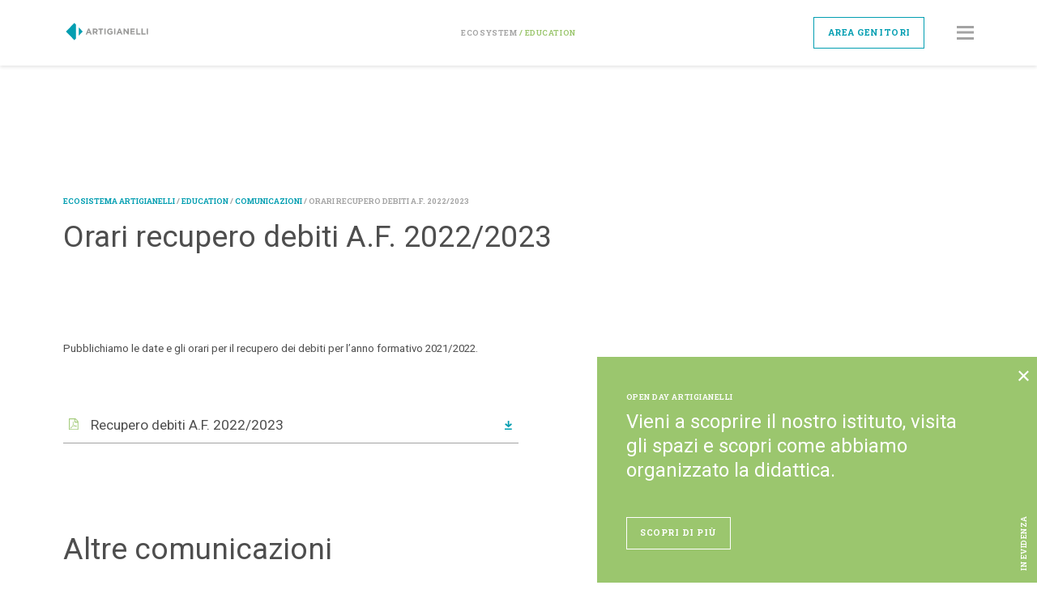

--- FILE ---
content_type: text/html; charset=UTF-8
request_url: https://artigianelli.tn.it/education/comunicazioni/orari-recupero-debiti-a-f-2022-2023/
body_size: 15905
content:
<!doctype html>
<html lang="it-IT" prefix="og: https://ogp.me/ns#" data-current="education">
<head>
	<meta charset="UTF-8">
	<meta name="viewport" content="width=device-width, initial-scale=1">
	<link rel="profile" href="https://gmpg.org/xfn/11">
	<script data-cfasync="false" type="text/javascript">var ewww_webp_supported=!1;function check_webp_feature(A,e){var w;e=void 0!==e?e:function(){},ewww_webp_supported?e(ewww_webp_supported):((w=new Image).onload=function(){ewww_webp_supported=0<w.width&&0<w.height,e&&e(ewww_webp_supported)},w.onerror=function(){e&&e(!1)},w.src="data:image/webp;base64,"+{alpha:"UklGRkoAAABXRUJQVlA4WAoAAAAQAAAAAAAAAAAAQUxQSAwAAAARBxAR/Q9ERP8DAABWUDggGAAAABQBAJ0BKgEAAQAAAP4AAA3AAP7mtQAAAA=="}[A])}check_webp_feature("alpha");</script><script data-cfasync="false" type="text/javascript">var Arrive=function(c,w){"use strict";if(c.MutationObserver&&"undefined"!=typeof HTMLElement){var r,a=0,u=(r=HTMLElement.prototype.matches||HTMLElement.prototype.webkitMatchesSelector||HTMLElement.prototype.mozMatchesSelector||HTMLElement.prototype.msMatchesSelector,{matchesSelector:function(e,t){return e instanceof HTMLElement&&r.call(e,t)},addMethod:function(e,t,r){var a=e[t];e[t]=function(){return r.length==arguments.length?r.apply(this,arguments):"function"==typeof a?a.apply(this,arguments):void 0}},callCallbacks:function(e,t){t&&t.options.onceOnly&&1==t.firedElems.length&&(e=[e[0]]);for(var r,a=0;r=e[a];a++)r&&r.callback&&r.callback.call(r.elem,r.elem);t&&t.options.onceOnly&&1==t.firedElems.length&&t.me.unbindEventWithSelectorAndCallback.call(t.target,t.selector,t.callback)},checkChildNodesRecursively:function(e,t,r,a){for(var i,n=0;i=e[n];n++)r(i,t,a)&&a.push({callback:t.callback,elem:i}),0<i.childNodes.length&&u.checkChildNodesRecursively(i.childNodes,t,r,a)},mergeArrays:function(e,t){var r,a={};for(r in e)e.hasOwnProperty(r)&&(a[r]=e[r]);for(r in t)t.hasOwnProperty(r)&&(a[r]=t[r]);return a},toElementsArray:function(e){return e=void 0!==e&&("number"!=typeof e.length||e===c)?[e]:e}}),e=(l.prototype.addEvent=function(e,t,r,a){a={target:e,selector:t,options:r,callback:a,firedElems:[]};return this._beforeAdding&&this._beforeAdding(a),this._eventsBucket.push(a),a},l.prototype.removeEvent=function(e){for(var t,r=this._eventsBucket.length-1;t=this._eventsBucket[r];r--)e(t)&&(this._beforeRemoving&&this._beforeRemoving(t),(t=this._eventsBucket.splice(r,1))&&t.length&&(t[0].callback=null))},l.prototype.beforeAdding=function(e){this._beforeAdding=e},l.prototype.beforeRemoving=function(e){this._beforeRemoving=e},l),t=function(i,n){var o=new e,l=this,s={fireOnAttributesModification:!1};return o.beforeAdding(function(t){var e=t.target;e!==c.document&&e!==c||(e=document.getElementsByTagName("html")[0]);var r=new MutationObserver(function(e){n.call(this,e,t)}),a=i(t.options);r.observe(e,a),t.observer=r,t.me=l}),o.beforeRemoving(function(e){e.observer.disconnect()}),this.bindEvent=function(e,t,r){t=u.mergeArrays(s,t);for(var a=u.toElementsArray(this),i=0;i<a.length;i++)o.addEvent(a[i],e,t,r)},this.unbindEvent=function(){var r=u.toElementsArray(this);o.removeEvent(function(e){for(var t=0;t<r.length;t++)if(this===w||e.target===r[t])return!0;return!1})},this.unbindEventWithSelectorOrCallback=function(r){var a=u.toElementsArray(this),i=r,e="function"==typeof r?function(e){for(var t=0;t<a.length;t++)if((this===w||e.target===a[t])&&e.callback===i)return!0;return!1}:function(e){for(var t=0;t<a.length;t++)if((this===w||e.target===a[t])&&e.selector===r)return!0;return!1};o.removeEvent(e)},this.unbindEventWithSelectorAndCallback=function(r,a){var i=u.toElementsArray(this);o.removeEvent(function(e){for(var t=0;t<i.length;t++)if((this===w||e.target===i[t])&&e.selector===r&&e.callback===a)return!0;return!1})},this},i=new function(){var s={fireOnAttributesModification:!1,onceOnly:!1,existing:!1};function n(e,t,r){return!(!u.matchesSelector(e,t.selector)||(e._id===w&&(e._id=a++),-1!=t.firedElems.indexOf(e._id)))&&(t.firedElems.push(e._id),!0)}var c=(i=new t(function(e){var t={attributes:!1,childList:!0,subtree:!0};return e.fireOnAttributesModification&&(t.attributes=!0),t},function(e,i){e.forEach(function(e){var t=e.addedNodes,r=e.target,a=[];null!==t&&0<t.length?u.checkChildNodesRecursively(t,i,n,a):"attributes"===e.type&&n(r,i)&&a.push({callback:i.callback,elem:r}),u.callCallbacks(a,i)})})).bindEvent;return i.bindEvent=function(e,t,r){t=void 0===r?(r=t,s):u.mergeArrays(s,t);var a=u.toElementsArray(this);if(t.existing){for(var i=[],n=0;n<a.length;n++)for(var o=a[n].querySelectorAll(e),l=0;l<o.length;l++)i.push({callback:r,elem:o[l]});if(t.onceOnly&&i.length)return r.call(i[0].elem,i[0].elem);setTimeout(u.callCallbacks,1,i)}c.call(this,e,t,r)},i},o=new function(){var a={};function i(e,t){return u.matchesSelector(e,t.selector)}var n=(o=new t(function(){return{childList:!0,subtree:!0}},function(e,r){e.forEach(function(e){var t=e.removedNodes,e=[];null!==t&&0<t.length&&u.checkChildNodesRecursively(t,r,i,e),u.callCallbacks(e,r)})})).bindEvent;return o.bindEvent=function(e,t,r){t=void 0===r?(r=t,a):u.mergeArrays(a,t),n.call(this,e,t,r)},o};d(HTMLElement.prototype),d(NodeList.prototype),d(HTMLCollection.prototype),d(HTMLDocument.prototype),d(Window.prototype);var n={};return s(i,n,"unbindAllArrive"),s(o,n,"unbindAllLeave"),n}function l(){this._eventsBucket=[],this._beforeAdding=null,this._beforeRemoving=null}function s(e,t,r){u.addMethod(t,r,e.unbindEvent),u.addMethod(t,r,e.unbindEventWithSelectorOrCallback),u.addMethod(t,r,e.unbindEventWithSelectorAndCallback)}function d(e){e.arrive=i.bindEvent,s(i,e,"unbindArrive"),e.leave=o.bindEvent,s(o,e,"unbindLeave")}}(window,void 0),ewww_webp_supported=!1;function check_webp_feature(e,t){var r;ewww_webp_supported?t(ewww_webp_supported):((r=new Image).onload=function(){ewww_webp_supported=0<r.width&&0<r.height,t(ewww_webp_supported)},r.onerror=function(){t(!1)},r.src="data:image/webp;base64,"+{alpha:"UklGRkoAAABXRUJQVlA4WAoAAAAQAAAAAAAAAAAAQUxQSAwAAAARBxAR/Q9ERP8DAABWUDggGAAAABQBAJ0BKgEAAQAAAP4AAA3AAP7mtQAAAA==",animation:"UklGRlIAAABXRUJQVlA4WAoAAAASAAAAAAAAAAAAQU5JTQYAAAD/////AABBTk1GJgAAAAAAAAAAAAAAAAAAAGQAAABWUDhMDQAAAC8AAAAQBxAREYiI/gcA"}[e])}function ewwwLoadImages(e){if(e){for(var t=document.querySelectorAll(".batch-image img, .image-wrapper a, .ngg-pro-masonry-item a, .ngg-galleria-offscreen-seo-wrapper a"),r=0,a=t.length;r<a;r++)ewwwAttr(t[r],"data-src",t[r].getAttribute("data-webp")),ewwwAttr(t[r],"data-thumbnail",t[r].getAttribute("data-webp-thumbnail"));for(var i=document.querySelectorAll(".rev_slider ul li"),r=0,a=i.length;r<a;r++){ewwwAttr(i[r],"data-thumb",i[r].getAttribute("data-webp-thumb"));for(var n=1;n<11;)ewwwAttr(i[r],"data-param"+n,i[r].getAttribute("data-webp-param"+n)),n++}for(r=0,a=(i=document.querySelectorAll(".rev_slider img")).length;r<a;r++)ewwwAttr(i[r],"data-lazyload",i[r].getAttribute("data-webp-lazyload"));for(var o=document.querySelectorAll("div.woocommerce-product-gallery__image"),r=0,a=o.length;r<a;r++)ewwwAttr(o[r],"data-thumb",o[r].getAttribute("data-webp-thumb"))}for(var l=document.querySelectorAll("video"),r=0,a=l.length;r<a;r++)ewwwAttr(l[r],"poster",e?l[r].getAttribute("data-poster-webp"):l[r].getAttribute("data-poster-image"));for(var s,c=document.querySelectorAll("img.ewww_webp_lazy_load"),r=0,a=c.length;r<a;r++)e&&(ewwwAttr(c[r],"data-lazy-srcset",c[r].getAttribute("data-lazy-srcset-webp")),ewwwAttr(c[r],"data-srcset",c[r].getAttribute("data-srcset-webp")),ewwwAttr(c[r],"data-lazy-src",c[r].getAttribute("data-lazy-src-webp")),ewwwAttr(c[r],"data-src",c[r].getAttribute("data-src-webp")),ewwwAttr(c[r],"data-orig-file",c[r].getAttribute("data-webp-orig-file")),ewwwAttr(c[r],"data-medium-file",c[r].getAttribute("data-webp-medium-file")),ewwwAttr(c[r],"data-large-file",c[r].getAttribute("data-webp-large-file")),null!=(s=c[r].getAttribute("srcset"))&&!1!==s&&s.includes("R0lGOD")&&ewwwAttr(c[r],"src",c[r].getAttribute("data-lazy-src-webp"))),c[r].className=c[r].className.replace(/\bewww_webp_lazy_load\b/,"");for(var w=document.querySelectorAll(".ewww_webp"),r=0,a=w.length;r<a;r++)e?(ewwwAttr(w[r],"srcset",w[r].getAttribute("data-srcset-webp")),ewwwAttr(w[r],"src",w[r].getAttribute("data-src-webp")),ewwwAttr(w[r],"data-orig-file",w[r].getAttribute("data-webp-orig-file")),ewwwAttr(w[r],"data-medium-file",w[r].getAttribute("data-webp-medium-file")),ewwwAttr(w[r],"data-large-file",w[r].getAttribute("data-webp-large-file")),ewwwAttr(w[r],"data-large_image",w[r].getAttribute("data-webp-large_image")),ewwwAttr(w[r],"data-src",w[r].getAttribute("data-webp-src"))):(ewwwAttr(w[r],"srcset",w[r].getAttribute("data-srcset-img")),ewwwAttr(w[r],"src",w[r].getAttribute("data-src-img"))),w[r].className=w[r].className.replace(/\bewww_webp\b/,"ewww_webp_loaded");window.jQuery&&jQuery.fn.isotope&&jQuery.fn.imagesLoaded&&(jQuery(".fusion-posts-container-infinite").imagesLoaded(function(){jQuery(".fusion-posts-container-infinite").hasClass("isotope")&&jQuery(".fusion-posts-container-infinite").isotope()}),jQuery(".fusion-portfolio:not(.fusion-recent-works) .fusion-portfolio-wrapper").imagesLoaded(function(){jQuery(".fusion-portfolio:not(.fusion-recent-works) .fusion-portfolio-wrapper").isotope()}))}function ewwwWebPInit(e){ewwwLoadImages(e),ewwwNggLoadGalleries(e),document.arrive(".ewww_webp",function(){ewwwLoadImages(e)}),document.arrive(".ewww_webp_lazy_load",function(){ewwwLoadImages(e)}),document.arrive("videos",function(){ewwwLoadImages(e)}),"loading"==document.readyState?document.addEventListener("DOMContentLoaded",ewwwJSONParserInit):("undefined"!=typeof galleries&&ewwwNggParseGalleries(e),ewwwWooParseVariations(e))}function ewwwAttr(e,t,r){null!=r&&!1!==r&&e.setAttribute(t,r)}function ewwwJSONParserInit(){"undefined"!=typeof galleries&&check_webp_feature("alpha",ewwwNggParseGalleries),check_webp_feature("alpha",ewwwWooParseVariations)}function ewwwWooParseVariations(e){if(e)for(var t=document.querySelectorAll("form.variations_form"),r=0,a=t.length;r<a;r++){var i=t[r].getAttribute("data-product_variations"),n=!1;try{for(var o in i=JSON.parse(i))void 0!==i[o]&&void 0!==i[o].image&&(void 0!==i[o].image.src_webp&&(i[o].image.src=i[o].image.src_webp,n=!0),void 0!==i[o].image.srcset_webp&&(i[o].image.srcset=i[o].image.srcset_webp,n=!0),void 0!==i[o].image.full_src_webp&&(i[o].image.full_src=i[o].image.full_src_webp,n=!0),void 0!==i[o].image.gallery_thumbnail_src_webp&&(i[o].image.gallery_thumbnail_src=i[o].image.gallery_thumbnail_src_webp,n=!0),void 0!==i[o].image.thumb_src_webp&&(i[o].image.thumb_src=i[o].image.thumb_src_webp,n=!0));n&&ewwwAttr(t[r],"data-product_variations",JSON.stringify(i))}catch(e){}}}function ewwwNggParseGalleries(e){if(e)for(var t in galleries){var r=galleries[t];galleries[t].images_list=ewwwNggParseImageList(r.images_list)}}function ewwwNggLoadGalleries(e){e&&document.addEventListener("ngg.galleria.themeadded",function(e,t){window.ngg_galleria._create_backup=window.ngg_galleria.create,window.ngg_galleria.create=function(e,t){var r=$(e).data("id");return galleries["gallery_"+r].images_list=ewwwNggParseImageList(galleries["gallery_"+r].images_list),window.ngg_galleria._create_backup(e,t)}})}function ewwwNggParseImageList(e){for(var t in e){var r=e[t];if(void 0!==r["image-webp"]&&(e[t].image=r["image-webp"],delete e[t]["image-webp"]),void 0!==r["thumb-webp"]&&(e[t].thumb=r["thumb-webp"],delete e[t]["thumb-webp"]),void 0!==r.full_image_webp&&(e[t].full_image=r.full_image_webp,delete e[t].full_image_webp),void 0!==r.srcsets)for(var a in r.srcsets)nggSrcset=r.srcsets[a],void 0!==r.srcsets[a+"-webp"]&&(e[t].srcsets[a]=r.srcsets[a+"-webp"],delete e[t].srcsets[a+"-webp"]);if(void 0!==r.full_srcsets)for(var i in r.full_srcsets)nggFSrcset=r.full_srcsets[i],void 0!==r.full_srcsets[i+"-webp"]&&(e[t].full_srcsets[i]=r.full_srcsets[i+"-webp"],delete e[t].full_srcsets[i+"-webp"])}return e}check_webp_feature("alpha",ewwwWebPInit);</script><!--IUB-COOKIE-SKIP-START--><script type="text/javascript">
var _iub = _iub || [];
_iub.csConfiguration = {"ccpaAcknowledgeOnDisplay":true,"ccpaApplies":true,"consentOnContinuedBrowsing":false,"cookiePolicyInOtherWindow":true,"enableCcpa":true,"floatingPreferencesButtonDisplay":"bottom-left","invalidateConsentWithoutLog":true,"perPurposeConsent":true,"reloadOnConsent":true,"siteId":2599504,"whitelabel":false,"cookiePolicyId":35761781,"lang":"it", "banner":{ "acceptButtonCaptionColor":"#ffffff","acceptButtonColor":"#00a4b5","acceptButtonDisplay":true,"backgroundColor":"#FFFFFF","brandBackgroundColor":"#ffffff","brandTextColor":"#4d4d4d","closeButtonRejects":true,"customizeButtonCaptionColor":"#4d4d4d","customizeButtonColor":"#DADADA","customizeButtonDisplay":true,"explicitWithdrawal":true,"listPurposes":true,"logo":"https://artigianelli.tn.it/wp-content/uploads/2022/04/artigianelli.png","position":"float-bottom-left","rejectButtonCaptionColor":"#FFFFFF","rejectButtonColor":"#00a4b5","rejectButtonDisplay":true,"textColor":"#000000" }};
</script>
<script type="text/javascript" src="//cdn.iubenda.com/cs/ccpa/stub.js"></script>
<script type="text/javascript" src="//cdn.iubenda.com/cs/iubenda_cs.js" charset="UTF-8" async></script>

			<script>
				var iCallback = function() {};
				var _iub = _iub || {};

				if ( typeof _iub.csConfiguration != 'undefined' ) {
					if ( 'callback' in _iub.csConfiguration ) {
						if ( 'onConsentGiven' in _iub.csConfiguration.callback )
							iCallback = _iub.csConfiguration.callback.onConsentGiven;

						_iub.csConfiguration.callback.onConsentGiven = function() {
							iCallback();

							/* separator */
							jQuery('noscript._no_script_iub').each(function (a, b) { var el = jQuery(b); el.after(el.html()); });
						}
					}
				}
			</script><!--IUB-COOKIE-SKIP-END-->
<!-- Ottimizzazione per i motori di ricerca di Rank Math - https://s.rankmath.com/home -->
<title>Orari recupero debiti A.F. 2022/2023 - Education</title>
<meta name="description" content="Pubblichiamo le date e gli orari per il recupero dei debiti per l&#039;anno formativo 2021/2022."/>
<meta name="robots" content="index, follow, max-snippet:-1, max-video-preview:-1, max-image-preview:large"/>
<link rel="canonical" href="https://artigianelli.tn.it/education/comunicazioni/orari-recupero-debiti-a-f-2022-2023/" />
<meta property="og:locale" content="it_IT" />
<meta property="og:type" content="article" />
<meta property="og:title" content="Orari recupero debiti A.F. 2022/2023 - Education" />
<meta property="og:description" content="Pubblichiamo le date e gli orari per il recupero dei debiti per l&#039;anno formativo 2021/2022." />
<meta property="og:url" content="https://artigianelli.tn.it/education/comunicazioni/orari-recupero-debiti-a-f-2022-2023/" />
<meta property="og:site_name" content="Education" />
<meta name="twitter:card" content="summary_large_image" />
<meta name="twitter:title" content="Orari recupero debiti A.F. 2022/2023 - Education" />
<meta name="twitter:description" content="Pubblichiamo le date e gli orari per il recupero dei debiti per l&#039;anno formativo 2021/2022." />
<!-- /Rank Math WordPress SEO plugin -->

<link rel='dns-prefetch' href='//fonts.googleapis.com' />
<link rel='dns-prefetch' href='//s.w.org' />
<link rel='stylesheet' id='wp-block-library-css'  href='https://artigianelli.tn.it/education/wp-content/plugins/gutenberg/build/block-library/style.css?ver=12.8.1' media='all' />
<style id='global-styles-inline-css'>
body{--wp--preset--color--black: #000000;--wp--preset--color--cyan-bluish-gray: #abb8c3;--wp--preset--color--white: #ffffff;--wp--preset--color--pale-pink: #f78da7;--wp--preset--color--vivid-red: #cf2e2e;--wp--preset--color--luminous-vivid-orange: #ff6900;--wp--preset--color--luminous-vivid-amber: #fcb900;--wp--preset--color--light-green-cyan: #7bdcb5;--wp--preset--color--vivid-green-cyan: #00d084;--wp--preset--color--pale-cyan-blue: #8ed1fc;--wp--preset--color--vivid-cyan-blue: #0693e3;--wp--preset--color--vivid-purple: #9b51e0;--wp--preset--gradient--vivid-cyan-blue-to-vivid-purple: linear-gradient(135deg,rgba(6,147,227,1) 0%,rgb(155,81,224) 100%);--wp--preset--gradient--light-green-cyan-to-vivid-green-cyan: linear-gradient(135deg,rgb(122,220,180) 0%,rgb(0,208,130) 100%);--wp--preset--gradient--luminous-vivid-amber-to-luminous-vivid-orange: linear-gradient(135deg,rgba(252,185,0,1) 0%,rgba(255,105,0,1) 100%);--wp--preset--gradient--luminous-vivid-orange-to-vivid-red: linear-gradient(135deg,rgba(255,105,0,1) 0%,rgb(207,46,46) 100%);--wp--preset--gradient--very-light-gray-to-cyan-bluish-gray: linear-gradient(135deg,rgb(238,238,238) 0%,rgb(169,184,195) 100%);--wp--preset--gradient--cool-to-warm-spectrum: linear-gradient(135deg,rgb(74,234,220) 0%,rgb(151,120,209) 20%,rgb(207,42,186) 40%,rgb(238,44,130) 60%,rgb(251,105,98) 80%,rgb(254,248,76) 100%);--wp--preset--gradient--blush-light-purple: linear-gradient(135deg,rgb(255,206,236) 0%,rgb(152,150,240) 100%);--wp--preset--gradient--blush-bordeaux: linear-gradient(135deg,rgb(254,205,165) 0%,rgb(254,45,45) 50%,rgb(107,0,62) 100%);--wp--preset--gradient--luminous-dusk: linear-gradient(135deg,rgb(255,203,112) 0%,rgb(199,81,192) 50%,rgb(65,88,208) 100%);--wp--preset--gradient--pale-ocean: linear-gradient(135deg,rgb(255,245,203) 0%,rgb(182,227,212) 50%,rgb(51,167,181) 100%);--wp--preset--gradient--electric-grass: linear-gradient(135deg,rgb(202,248,128) 0%,rgb(113,206,126) 100%);--wp--preset--gradient--midnight: linear-gradient(135deg,rgb(2,3,129) 0%,rgb(40,116,252) 100%);--wp--preset--duotone--dark-grayscale: url('#wp-duotone-dark-grayscale');--wp--preset--duotone--grayscale: url('#wp-duotone-grayscale');--wp--preset--duotone--purple-yellow: url('#wp-duotone-purple-yellow');--wp--preset--duotone--blue-red: url('#wp-duotone-blue-red');--wp--preset--duotone--midnight: url('#wp-duotone-midnight');--wp--preset--duotone--magenta-yellow: url('#wp-duotone-magenta-yellow');--wp--preset--duotone--purple-green: url('#wp-duotone-purple-green');--wp--preset--duotone--blue-orange: url('#wp-duotone-blue-orange');--wp--preset--font-size--small: 13px;--wp--preset--font-size--medium: 20px;--wp--preset--font-size--large: 36px;--wp--preset--font-size--x-large: 42px;}.has-black-color{color: var(--wp--preset--color--black) !important;}.has-cyan-bluish-gray-color{color: var(--wp--preset--color--cyan-bluish-gray) !important;}.has-white-color{color: var(--wp--preset--color--white) !important;}.has-pale-pink-color{color: var(--wp--preset--color--pale-pink) !important;}.has-vivid-red-color{color: var(--wp--preset--color--vivid-red) !important;}.has-luminous-vivid-orange-color{color: var(--wp--preset--color--luminous-vivid-orange) !important;}.has-luminous-vivid-amber-color{color: var(--wp--preset--color--luminous-vivid-amber) !important;}.has-light-green-cyan-color{color: var(--wp--preset--color--light-green-cyan) !important;}.has-vivid-green-cyan-color{color: var(--wp--preset--color--vivid-green-cyan) !important;}.has-pale-cyan-blue-color{color: var(--wp--preset--color--pale-cyan-blue) !important;}.has-vivid-cyan-blue-color{color: var(--wp--preset--color--vivid-cyan-blue) !important;}.has-vivid-purple-color{color: var(--wp--preset--color--vivid-purple) !important;}.has-black-background-color{background-color: var(--wp--preset--color--black) !important;}.has-cyan-bluish-gray-background-color{background-color: var(--wp--preset--color--cyan-bluish-gray) !important;}.has-white-background-color{background-color: var(--wp--preset--color--white) !important;}.has-pale-pink-background-color{background-color: var(--wp--preset--color--pale-pink) !important;}.has-vivid-red-background-color{background-color: var(--wp--preset--color--vivid-red) !important;}.has-luminous-vivid-orange-background-color{background-color: var(--wp--preset--color--luminous-vivid-orange) !important;}.has-luminous-vivid-amber-background-color{background-color: var(--wp--preset--color--luminous-vivid-amber) !important;}.has-light-green-cyan-background-color{background-color: var(--wp--preset--color--light-green-cyan) !important;}.has-vivid-green-cyan-background-color{background-color: var(--wp--preset--color--vivid-green-cyan) !important;}.has-pale-cyan-blue-background-color{background-color: var(--wp--preset--color--pale-cyan-blue) !important;}.has-vivid-cyan-blue-background-color{background-color: var(--wp--preset--color--vivid-cyan-blue) !important;}.has-vivid-purple-background-color{background-color: var(--wp--preset--color--vivid-purple) !important;}.has-black-border-color{border-color: var(--wp--preset--color--black) !important;}.has-cyan-bluish-gray-border-color{border-color: var(--wp--preset--color--cyan-bluish-gray) !important;}.has-white-border-color{border-color: var(--wp--preset--color--white) !important;}.has-pale-pink-border-color{border-color: var(--wp--preset--color--pale-pink) !important;}.has-vivid-red-border-color{border-color: var(--wp--preset--color--vivid-red) !important;}.has-luminous-vivid-orange-border-color{border-color: var(--wp--preset--color--luminous-vivid-orange) !important;}.has-luminous-vivid-amber-border-color{border-color: var(--wp--preset--color--luminous-vivid-amber) !important;}.has-light-green-cyan-border-color{border-color: var(--wp--preset--color--light-green-cyan) !important;}.has-vivid-green-cyan-border-color{border-color: var(--wp--preset--color--vivid-green-cyan) !important;}.has-pale-cyan-blue-border-color{border-color: var(--wp--preset--color--pale-cyan-blue) !important;}.has-vivid-cyan-blue-border-color{border-color: var(--wp--preset--color--vivid-cyan-blue) !important;}.has-vivid-purple-border-color{border-color: var(--wp--preset--color--vivid-purple) !important;}.has-vivid-cyan-blue-to-vivid-purple-gradient-background{background: var(--wp--preset--gradient--vivid-cyan-blue-to-vivid-purple) !important;}.has-light-green-cyan-to-vivid-green-cyan-gradient-background{background: var(--wp--preset--gradient--light-green-cyan-to-vivid-green-cyan) !important;}.has-luminous-vivid-amber-to-luminous-vivid-orange-gradient-background{background: var(--wp--preset--gradient--luminous-vivid-amber-to-luminous-vivid-orange) !important;}.has-luminous-vivid-orange-to-vivid-red-gradient-background{background: var(--wp--preset--gradient--luminous-vivid-orange-to-vivid-red) !important;}.has-very-light-gray-to-cyan-bluish-gray-gradient-background{background: var(--wp--preset--gradient--very-light-gray-to-cyan-bluish-gray) !important;}.has-cool-to-warm-spectrum-gradient-background{background: var(--wp--preset--gradient--cool-to-warm-spectrum) !important;}.has-blush-light-purple-gradient-background{background: var(--wp--preset--gradient--blush-light-purple) !important;}.has-blush-bordeaux-gradient-background{background: var(--wp--preset--gradient--blush-bordeaux) !important;}.has-luminous-dusk-gradient-background{background: var(--wp--preset--gradient--luminous-dusk) !important;}.has-pale-ocean-gradient-background{background: var(--wp--preset--gradient--pale-ocean) !important;}.has-electric-grass-gradient-background{background: var(--wp--preset--gradient--electric-grass) !important;}.has-midnight-gradient-background{background: var(--wp--preset--gradient--midnight) !important;}.has-small-font-size{font-size: var(--wp--preset--font-size--small) !important;}.has-medium-font-size{font-size: var(--wp--preset--font-size--medium) !important;}.has-large-font-size{font-size: var(--wp--preset--font-size--large) !important;}.has-x-large-font-size{font-size: var(--wp--preset--font-size--x-large) !important;}
</style>
<link rel='stylesheet' id='lbwps-styles-css'  href='https://artigianelli.tn.it/education/wp-content/plugins/lightbox-photoswipe/assets/styles/default.css?ver=3.3.2' media='all' />
<link rel='stylesheet' id='artigianelli-googleroboto-css-css'  href='https://fonts.googleapis.com/css2?family=Roboto&#038;display=swap&#038;ver=5.9.12' media='all' />
<link rel='stylesheet' id='artigianelli-googlerobotoslab-css-css'  href='https://fonts.googleapis.com/css2?family=Roboto+Slab%3Awght%40400%3B700&#038;display=swap&#038;ver=5.9.12' media='all' />
<link rel='stylesheet' id='artigianelli-reset-css-css'  href='https://artigianelli.tn.it/education/wp-content/themes/artigianelli/assets/css/reset.css?ver=1.0.9' media='all' />
<link rel='stylesheet' id='artigianelli-bootstrap-css-css'  href='https://artigianelli.tn.it/education/wp-content/themes/artigianelli/assets/css/bootstrap-grid.css?ver=1.0.9' media='all' />
<link rel='stylesheet' id='artigianelli-custom-css-css'  href='https://artigianelli.tn.it/education/wp-content/themes/artigianelli/style.min.css?ver=1.0.9' media='all' />
<script src='https://artigianelli.tn.it/education/wp-includes/js/jquery/jquery.min.js?ver=3.6.0' id='jquery-core-js'></script>
<script src='https://artigianelli.tn.it/education/wp-includes/js/jquery/jquery-migrate.min.js?ver=3.3.2' id='jquery-migrate-js'></script>
<link rel='shortlink' href='https://artigianelli.tn.it/education/?p=1371' />
<meta name="generator" content="Site Kit by Google 1.102.0" />
	<!-- Global site tag (gtag.js) - Google Analytics -->
	<script async src="https://www.googletagmanager.com/gtag/js?id=UA-69495891-1"></script>
	<script>
		window.dataLayer = window.dataLayer || [];
		function gtag(){dataLayer.push(arguments);}
		gtag('js', new Date());

		gtag('config', 'UA-69495891-1');
	</script>
		
	<meta name="google-site-verification" content="dn-m41cQUvqfC4PKuey_f2At_BDurLyQKyvBA_IHbn8"><noscript><style>.lazyload[data-src]{display:none !important;}</style></noscript><style>.lazyload{background-image:none !important;}.lazyload:before{background-image:none !important;}</style><link rel="icon" href="https://artigianelli.tn.it/education/wp-content/uploads/sites/3/2022/02/cropped-Artigianelli_Education-32x32.png" sizes="32x32" />
<link rel="icon" href="https://artigianelli.tn.it/education/wp-content/uploads/sites/3/2022/02/cropped-Artigianelli_Education-192x192.png" sizes="192x192" />
<link rel="apple-touch-icon" href="https://artigianelli.tn.it/education/wp-content/uploads/sites/3/2022/02/cropped-Artigianelli_Education-180x180.png" />
<meta name="msapplication-TileImage" content="https://artigianelli.tn.it/education/wp-content/uploads/sites/3/2022/02/cropped-Artigianelli_Education-270x270.png" />
		<style id="wp-custom-css">
			.popup-evidence__banner {
	background-color: #9bc66e !important;
}

.popup-evidence__banner:hover {
	background-color: #32451e !important;
}

.page-id-878 .head__text {
	display: none !important;
}

.page-id-1031 .accordion-container em {
	font-style: italic;
  margin-bottom: 0.3rem;
  display: block;
}

.page-id-1031 .bottone-area-genitori {
	display: none;
}

strong {
	font-weight: bolder;
}

.page-id-1476 .gol-finanziamento {
	  padding-right: 7rem;
    padding-left: 7rem;
}

.page-id-1476 .gol-partner {
    width: 80%;
    margin-left: auto;
    margin-right: auto;
}


.search.search-no-results .entry-header {
	display: block !important;
}		</style>
		</head>

<body class="comunicazioni-template-default single single-comunicazioni postid-1371 no-sidebar education">
<script data-cfasync="false">if(ewww_webp_supported){document.body.classList.add("webp-support");}</script>
	<svg xmlns="http://www.w3.org/2000/svg" viewBox="0 0 0 0" width="0" height="0" focusable="false" role="none" style="visibility: hidden; position: absolute; left: -9999px; overflow: hidden;" ><defs><filter id="wp-duotone-dark-grayscale"><feColorMatrix color-interpolation-filters="sRGB" type="matrix" values=" .299 .587 .114 0 0 .299 .587 .114 0 0 .299 .587 .114 0 0 .299 .587 .114 0 0 " /><feComponentTransfer color-interpolation-filters="sRGB" ><feFuncR type="table" tableValues="0 0.49803921568627" /><feFuncG type="table" tableValues="0 0.49803921568627" /><feFuncB type="table" tableValues="0 0.49803921568627" /><feFuncA type="table" tableValues="1 1" /></feComponentTransfer><feComposite in2="SourceGraphic" operator="in" /></filter></defs></svg><svg xmlns="http://www.w3.org/2000/svg" viewBox="0 0 0 0" width="0" height="0" focusable="false" role="none" style="visibility: hidden; position: absolute; left: -9999px; overflow: hidden;" ><defs><filter id="wp-duotone-grayscale"><feColorMatrix color-interpolation-filters="sRGB" type="matrix" values=" .299 .587 .114 0 0 .299 .587 .114 0 0 .299 .587 .114 0 0 .299 .587 .114 0 0 " /><feComponentTransfer color-interpolation-filters="sRGB" ><feFuncR type="table" tableValues="0 1" /><feFuncG type="table" tableValues="0 1" /><feFuncB type="table" tableValues="0 1" /><feFuncA type="table" tableValues="1 1" /></feComponentTransfer><feComposite in2="SourceGraphic" operator="in" /></filter></defs></svg><svg xmlns="http://www.w3.org/2000/svg" viewBox="0 0 0 0" width="0" height="0" focusable="false" role="none" style="visibility: hidden; position: absolute; left: -9999px; overflow: hidden;" ><defs><filter id="wp-duotone-purple-yellow"><feColorMatrix color-interpolation-filters="sRGB" type="matrix" values=" .299 .587 .114 0 0 .299 .587 .114 0 0 .299 .587 .114 0 0 .299 .587 .114 0 0 " /><feComponentTransfer color-interpolation-filters="sRGB" ><feFuncR type="table" tableValues="0.54901960784314 0.98823529411765" /><feFuncG type="table" tableValues="0 1" /><feFuncB type="table" tableValues="0.71764705882353 0.25490196078431" /><feFuncA type="table" tableValues="1 1" /></feComponentTransfer><feComposite in2="SourceGraphic" operator="in" /></filter></defs></svg><svg xmlns="http://www.w3.org/2000/svg" viewBox="0 0 0 0" width="0" height="0" focusable="false" role="none" style="visibility: hidden; position: absolute; left: -9999px; overflow: hidden;" ><defs><filter id="wp-duotone-blue-red"><feColorMatrix color-interpolation-filters="sRGB" type="matrix" values=" .299 .587 .114 0 0 .299 .587 .114 0 0 .299 .587 .114 0 0 .299 .587 .114 0 0 " /><feComponentTransfer color-interpolation-filters="sRGB" ><feFuncR type="table" tableValues="0 1" /><feFuncG type="table" tableValues="0 0.27843137254902" /><feFuncB type="table" tableValues="0.5921568627451 0.27843137254902" /><feFuncA type="table" tableValues="1 1" /></feComponentTransfer><feComposite in2="SourceGraphic" operator="in" /></filter></defs></svg><svg xmlns="http://www.w3.org/2000/svg" viewBox="0 0 0 0" width="0" height="0" focusable="false" role="none" style="visibility: hidden; position: absolute; left: -9999px; overflow: hidden;" ><defs><filter id="wp-duotone-midnight"><feColorMatrix color-interpolation-filters="sRGB" type="matrix" values=" .299 .587 .114 0 0 .299 .587 .114 0 0 .299 .587 .114 0 0 .299 .587 .114 0 0 " /><feComponentTransfer color-interpolation-filters="sRGB" ><feFuncR type="table" tableValues="0 0" /><feFuncG type="table" tableValues="0 0.64705882352941" /><feFuncB type="table" tableValues="0 1" /><feFuncA type="table" tableValues="1 1" /></feComponentTransfer><feComposite in2="SourceGraphic" operator="in" /></filter></defs></svg><svg xmlns="http://www.w3.org/2000/svg" viewBox="0 0 0 0" width="0" height="0" focusable="false" role="none" style="visibility: hidden; position: absolute; left: -9999px; overflow: hidden;" ><defs><filter id="wp-duotone-magenta-yellow"><feColorMatrix color-interpolation-filters="sRGB" type="matrix" values=" .299 .587 .114 0 0 .299 .587 .114 0 0 .299 .587 .114 0 0 .299 .587 .114 0 0 " /><feComponentTransfer color-interpolation-filters="sRGB" ><feFuncR type="table" tableValues="0.78039215686275 1" /><feFuncG type="table" tableValues="0 0.94901960784314" /><feFuncB type="table" tableValues="0.35294117647059 0.47058823529412" /><feFuncA type="table" tableValues="1 1" /></feComponentTransfer><feComposite in2="SourceGraphic" operator="in" /></filter></defs></svg><svg xmlns="http://www.w3.org/2000/svg" viewBox="0 0 0 0" width="0" height="0" focusable="false" role="none" style="visibility: hidden; position: absolute; left: -9999px; overflow: hidden;" ><defs><filter id="wp-duotone-purple-green"><feColorMatrix color-interpolation-filters="sRGB" type="matrix" values=" .299 .587 .114 0 0 .299 .587 .114 0 0 .299 .587 .114 0 0 .299 .587 .114 0 0 " /><feComponentTransfer color-interpolation-filters="sRGB" ><feFuncR type="table" tableValues="0.65098039215686 0.40392156862745" /><feFuncG type="table" tableValues="0 1" /><feFuncB type="table" tableValues="0.44705882352941 0.4" /><feFuncA type="table" tableValues="1 1" /></feComponentTransfer><feComposite in2="SourceGraphic" operator="in" /></filter></defs></svg><svg xmlns="http://www.w3.org/2000/svg" viewBox="0 0 0 0" width="0" height="0" focusable="false" role="none" style="visibility: hidden; position: absolute; left: -9999px; overflow: hidden;" ><defs><filter id="wp-duotone-blue-orange"><feColorMatrix color-interpolation-filters="sRGB" type="matrix" values=" .299 .587 .114 0 0 .299 .587 .114 0 0 .299 .587 .114 0 0 .299 .587 .114 0 0 " /><feComponentTransfer color-interpolation-filters="sRGB" ><feFuncR type="table" tableValues="0.098039215686275 1" /><feFuncG type="table" tableValues="0 0.66274509803922" /><feFuncB type="table" tableValues="0.84705882352941 0.41960784313725" /><feFuncA type="table" tableValues="1 1" /></feComponentTransfer><feComposite in2="SourceGraphic" operator="in" /></filter></defs></svg>		<header class="header" id="header">
			<div class="container-fluid header-content">
				<div class="row">
					<div class="col-md-3 col-6 header-col-logo">
													<a href="https://artigianelli.tn.it"><img src="[data-uri]" class="logo-header lazyload" data-src="https://artigianelli.tn.it/wp-content/uploads/2020/10/artigianelli-vector-logoo.svg" decoding="async"><noscript><img src="https://artigianelli.tn.it/wp-content/uploads/2020/10/artigianelli-vector-logoo.svg" class="logo-header" data-eio="l"></noscript></a>
						          </div>
					<div class="col-md-6 header-col-title mobile-hidden">
            <h6 class="header-breadcrumbs section-eyebrow color-secondary">
															<a href="https://artigianelli.tn.it" class="link_ecosistema">Ecosystem</a>
														 / <a href="https://artigianelli.tn.it/education" class="link_home">Education</a></h6> 					</div>
        	<div class="col-md-3 col-6 header-col-menu">
													<h6 class="section-eyebrow-button bottone-area-genitori">
								<a href="https://artigianelli.tn.it/education/area-genitori/" class="secondary-button">Area genitori</a>
							</h6>
												<div class="hamburger">
								<div class="hamburger-bar"></div>
								<div class="hamburger-bar"></div>
								<div class="hamburger-bar"></div>
						</div>
					</div>
				</div>
			</div>
		</header>

		<nav id="pannello-menu">
			<div class="container-fluid">
				<div class="row align-items-center">
					<div class="col-md-4 network-menu" id="network-menu">
						<div class="row">
							<div class="col-md-12 margin-bottom-32 area-genitori">
																	<h6 class="section-eyebrow-button bottone-area-genitori section-eyebrow">
										<a href="https://artigianelli.tn.it/education/area-genitori/" class="secondary-button">Area genitori</a>
									</h6>
															</div><!-- .area-genitori -->
							
								
								
									
									
									<div class="col-md-12 margin-bottom-16 ecosystem" data-site="ecosystem">
										<a href="https://artigianelli.tn.it">
											<div class="big-menu-banner">
												<h6 class="section-eyebrow color-white">Ecosystem</h6><h4 class="big-menu-title margin-top-16 color-white">Scopri la nostra realtà</h4>												<div class="big-menu-banner__img">
													<img src="[data-uri]" data-src="https://artigianelli.tn.it/education/wp-content/themes/artigianelli/assets/img/freccia-banner.svg" decoding="async" class="lazyload"><noscript><img src="https://artigianelli.tn.it/education/wp-content/themes/artigianelli/assets/img/freccia-banner.svg" data-eio="l"></noscript>
												</div>
											</div>
										</a>
									</div>

									
								
									
									
									<div class="col-md-12 margin-bottom-16 education" data-site="education">
										<a href="https://artigianelli.tn.it/education">
											<div class="big-menu-banner">
												<h6 class="section-eyebrow color-white">Education</h6><h4 class="big-menu-title margin-top-16 color-white">Le nostre offerte formative</h4>												<div class="big-menu-banner__img">
													<img src="[data-uri]" data-src="https://artigianelli.tn.it/education/wp-content/themes/artigianelli/assets/img/freccia-banner.svg" decoding="async" class="lazyload"><noscript><img src="https://artigianelli.tn.it/education/wp-content/themes/artigianelli/assets/img/freccia-banner.svg" data-eio="l"></noscript>
												</div>
											</div>
										</a>
									</div>

									
								
									
									
									<div class="col-md-12 margin-bottom-16 job" data-site="job">
										<a href="https://artigianelli.tn.it/job">
											<div class="big-menu-banner">
												<h6 class="section-eyebrow color-white">Job</h6><h4 class="big-menu-title margin-top-16 color-white">Lavoro e innovazione</h4>												<div class="big-menu-banner__img">
													<img src="[data-uri]" data-src="https://artigianelli.tn.it/education/wp-content/themes/artigianelli/assets/img/freccia-banner.svg" decoding="async" class="lazyload"><noscript><img src="https://artigianelli.tn.it/education/wp-content/themes/artigianelli/assets/img/freccia-banner.svg" data-eio="l"></noscript>
												</div>
											</div>
										</a>
									</div>

									
								
									
									
									<div class="col-md-12 margin-bottom-16 research" data-site="research">
										<a href="https://artigianelli.tn.it/research">
											<div class="big-menu-banner">
												<h6 class="section-eyebrow color-white">Research</h6><h4 class="big-menu-title margin-top-16 color-white">La ricerca applicata</h4>												<div class="big-menu-banner__img">
													<img src="[data-uri]" data-src="https://artigianelli.tn.it/education/wp-content/themes/artigianelli/assets/img/freccia-banner.svg" decoding="async" class="lazyload"><noscript><img src="https://artigianelli.tn.it/education/wp-content/themes/artigianelli/assets/img/freccia-banner.svg" data-eio="l"></noscript>
												</div>
											</div>
										</a>
									</div>

									
															
						</div>
					</div>

					<div class="col-md-6 offset-md-1 primary-menu" id="primary-menu">

					
						
						
							
														

								<div class="sites-navigation ecosystem" data-nav="ecosystem">
									<div class="menu-principale-container"><ul id="primary-menu" class="menu"><li id="menu-item-1210" class="menu-item menu-item-type-post_type menu-item-object-page menu-item-home menu-item-1210"><a href="https://artigianelli.tn.it/">Home</a></li>
<li id="menu-item-561" class="menu-item menu-item-type-post_type menu-item-object-page menu-item-561"><a href="https://artigianelli.tn.it/la-nostra-visione/">La nostra visione</a></li>
<li id="menu-item-583" class="menu-item menu-item-type-post_type menu-item-object-page menu-item-583"><a href="https://artigianelli.tn.it/partnership/">Le partnership strategiche</a></li>
<li id="menu-item-582" class="menu-item menu-item-type-post_type menu-item-object-page menu-item-582"><a href="https://artigianelli.tn.it/le-realta-dellecosistema/">Le realtà dell&#8217;ecosistema</a></li>
<li id="menu-item-919" class="menu-item menu-item-type-post_type menu-item-object-page menu-item-919"><a href="https://artigianelli.tn.it/parlano-di-noi/">Parlano di noi</a></li>
<li id="menu-item-560" class="menu-item menu-item-type-post_type menu-item-object-page menu-item-560"><a href="https://artigianelli.tn.it/team/">Team</a></li>
<li id="menu-item-592" class="menu-item menu-item-type-post_type menu-item-object-page current_page_parent menu-item-592"><a href="https://artigianelli.tn.it/news/">News</a></li>
<li id="menu-item-1213" class="menu-item menu-item-type-post_type menu-item-object-page menu-item-1213"><a href="https://artigianelli.tn.it/trasparenza/">Trasparenza</a></li>
<li id="menu-item-584" class="menu-item menu-item-type-post_type menu-item-object-page menu-item-584"><a href="https://artigianelli.tn.it/contatti/">Contatti</a></li>
</ul></div>								</div><!-- .sites-navigation -->

							
						
							
														

								<div class="sites-navigation education" data-nav="education">
									<div class="menu-principale-container"><ul id="primary-menu" class="menu"><li id="menu-item-714" class="menu-item menu-item-type-post_type menu-item-object-page menu-item-home menu-item-714"><a href="https://artigianelli.tn.it/education/">Home</a></li>
<li id="menu-item-382" class="menu-item menu-item-type-post_type_archive menu-item-object-comunicazioni menu-item-382"><a href="https://artigianelli.tn.it/education/comunicazioni/">Comunicazioni</a></li>
<li id="menu-item-64" class="menu-item menu-item-type-post_type menu-item-object-page current_page_parent menu-item-64"><a href="https://artigianelli.tn.it/education/news/">News</a></li>
<li id="menu-item-69" class="menu-item menu-item-type-post_type menu-item-object-page menu-item-69"><a href="https://artigianelli.tn.it/education/segreteria/">Segreteria</a></li>
<li id="menu-item-66" class="menu-item menu-item-type-post_type menu-item-object-page menu-item-66"><a href="https://artigianelli.tn.it/education/contatti/">Contatti</a></li>
</ul></div>								</div><!-- .sites-navigation -->

							
						
							
														

								<div class="sites-navigation job" data-nav="job">
									<div class="menu-primary-container"><ul id="primary-menu" class="menu"><li id="menu-item-120" class="menu-item menu-item-type-post_type menu-item-object-page menu-item-home menu-item-120"><a href="https://artigianelli.tn.it/job/">Home</a></li>
<li id="menu-item-299" class="menu-item menu-item-type-post_type menu-item-object-page menu-item-299"><a href="https://artigianelli.tn.it/job/dsa-in-azienda/">DSA in Azienda</a></li>
</ul></div>								</div><!-- .sites-navigation -->

							
						
							
														

								<div class="sites-navigation research" data-nav="research">
									<div class="menu-primary-container"><ul id="primary-menu" class="menu"><li id="menu-item-1122" class="menu-item menu-item-type-post_type menu-item-object-page menu-item-home menu-item-1122"><a href="https://artigianelli.tn.it/research/">Home</a></li>
<li id="menu-item-1119" class="menu-item menu-item-type-post_type menu-item-object-page menu-item-1119"><a href="https://artigianelli.tn.it/research/dipartimento-grafica-comunicazione-e-design/">Grafica comunicazione e design</a></li>
<li id="menu-item-1120" class="menu-item menu-item-type-post_type menu-item-object-page menu-item-1120"><a href="https://artigianelli.tn.it/research/dipartimento-mentecoscienza/">Mente e coscienza</a></li>
<li id="menu-item-1121" class="menu-item menu-item-type-post_type menu-item-object-page menu-item-1121"><a href="https://artigianelli.tn.it/research/dipartimento-di-innovazione-per-la-didattica/">Innovazione per la didattica</a></li>
<li id="menu-item-138" class="menu-item menu-item-type-post_type menu-item-object-page menu-item-138"><a href="https://artigianelli.tn.it/research/papers/">Articoli e pubblicazioni</a></li>
</ul></div>								</div><!-- .sites-navigation -->

							
												
					</div>

				</div>
			</div>

	</nav>


	

	
	<div class="popup-evidence">
		<div class="pop-evidence__content item open">
			<h6 class="section-eyebrow color-white">Open Day Artigianelli</h6>
			<p class="text-xl color-white margin-top-16">Vieni a scoprire il nostro istituto, visita gli spazi e scopri come abbiamo organizzato la didattica. </p>
							<h6 class="section-eyebrow-button margin-top-64"><a href="https://artigianelli.tn.it/education/open-day/"class="secondary-button secondary-button--white-secondary">Scopri di più</a></h6>
					</div>
		
		<div class="popup-evidence__banner item open">
			<h6 class="popup-evidence__text section-eyebrow color-white">In evidenza</h6>
			<div class="popup-evidence__icon open"></div>
		</div>
	</div>



	

<main id="primary" class="site-main">

	<header class="entry-header">
		<div class="head-section container-fluid no-padding">
			<div class="row">
				<div class="col-12">
					<div class="breadcrumbs margin-bottom-24 section-eyebrow">
						<!-- Breadcrumb NavXT 7.0.2 -->
<span property="itemListElement" typeof="ListItem"><a property="item" typeof="WebPage" title="Go to Ecosistema Artigianelli." href="https://artigianelli.tn.it" class="main-home" ><span property="name">Ecosistema Artigianelli</span></a><meta property="position" content="1"></span> / <span property="itemListElement" typeof="ListItem"><a property="item" typeof="WebPage" title="Go to Education." href="https://artigianelli.tn.it/education" class="home" ><span property="name">Education</span></a><meta property="position" content="2"></span> / <span property="itemListElement" typeof="ListItem"><a property="item" typeof="WebPage" title="Go to Comunicazioni." href="https://artigianelli.tn.it/education/comunicazioni/" class="archive post-comunicazioni-archive" ><span property="name">Comunicazioni</span></a><meta property="position" content="3"></span> / <span property="itemListElement" typeof="ListItem"><span property="name" class="post post-comunicazioni current-item">Orari recupero debiti A.F. 2022/2023</span><meta property="url" content="https://artigianelli.tn.it/education/comunicazioni/orari-recupero-debiti-a-f-2022-2023/"><meta property="position" content="4"></span>					</div>

				</div>
				<div class="col-md-7">

					<h1 class="entry-title">Orari recupero debiti A.F. 2022/2023</h1>				</div>
			</div>


		</div>
	</header>

		<div class="container-fluid content-single no-padding margin-bottom-160">
											
<div class="wp-container-1 wp-block-columns">
<div class="wp-block-column">
<p>Pubblichiamo le date e gli orari per il recupero dei debiti per l&#8217;anno formativo 2021/2022.</p>



<div style="height:50px" aria-hidden="true" class="wp-block-spacer"></div>



<div id="documento-block_6229c4ed93e30" class="documento container-fluid">
  <a href="https://artigianelli.tn.it/education/wp-content/uploads/sites/3/2023/08/orario_settembre_2023-1.pdf" target="_blank" class="link-ext__button-txt">
    <div class="row">
      <div class="col-12 documento__titolo">
        <h4 class="text-lg">
          Recupero debiti A.F. 2022/2023        </h4>
      </div>
    </div>
  </a>
</div>
</div>



<div class="wp-block-column"></div>
</div>
		</div>

		
	<div class="container-fluid no-padding correlati">

		<div class="row">
			<div class="col-lg-12 single-margin-bottom">
				<h1>Altre comunicazioni</h1>
			</div>
			<div class="col-lg-12">
				<div class="row">
					
						<div class="col-md-6 card-news margin-top-48">
							<div class="attributi-comunicazioni margin-bottom-16">
							<p class="section-eyebrow text-color-lighter comunicazioni__categorie"> 
							</p>
							<h6 class="section-eyebrow text-color-lighter margin-top-24">2 Settembre 2025</h6>
							</div>


							<h3 class ="news-title margin-top-24"><a href="https://artigianelli.tn.it/education/comunicazioni/comunicazione-inizio-a-f-2025-2026/">Comunicazione inizio A.F. 2025/2026</a></h3>
						</div>


						
						<div class="col-md-6 card-news margin-top-48">
							<div class="attributi-comunicazioni margin-bottom-16">
							<p class="section-eyebrow text-color-lighter comunicazioni__categorie"> 
							</p>
							<h6 class="section-eyebrow text-color-lighter margin-top-24">28 Agosto 2025</h6>
							</div>


							<h3 class ="news-title margin-top-24"><a href="https://artigianelli.tn.it/education/comunicazioni/orari-recupero-debiti-a-f-2024-2025/">Orari recupero debiti A.F. 2024/2025</a></h3>
						</div>


						
						<div class="col-md-6 card-news margin-top-48">
							<div class="attributi-comunicazioni margin-bottom-16">
							<p class="section-eyebrow text-color-lighter comunicazioni__categorie"> 
							</p>
							<h6 class="section-eyebrow text-color-lighter margin-top-24">15 Luglio 2025</h6>
							</div>


							<h3 class ="news-title margin-top-24"><a href="https://artigianelli.tn.it/education/comunicazioni/lista-dei-libri-di-testo-a-f-2025-2026/">Lista dei libri di testo A.F. 2025/2026</a></h3>
						</div>


						
						<div class="col-md-6 card-news margin-top-48">
							<div class="attributi-comunicazioni margin-bottom-16">
							<p class="section-eyebrow text-color-lighter comunicazioni__categorie"> 
							<span class="comunicazione-category">Genitori</span></p>
							<h6 class="section-eyebrow text-color-lighter margin-top-24">5 Settembre 2024</h6>
							</div>


							<h3 class ="news-title margin-top-24"><a href="https://artigianelli.tn.it/education/comunicazioni/comunicazione-circolare-servizio-mensa-scolastica/">Comunicazione circolare servizio mensa scolastica</a></h3>
						</div>


										</div>
			</div>
				</div>

		</main><!-- #main -->

	
<footer class="footer margin-top-footer">
		<div class="container-fluid footer__nav">
			<div class="row footer__nav-top margin-general-medium">
				<div class="col-md-3 footer__nav-top-text">
																<h2 class="footer-title margin-bottom-16">Istituto Pavoniano Artigianelli per le Arti Grafiche</h2>
						<div class="textwidget">
							<p>Piazza Fiera, 4 – 38122 Trento<br>
Tel. <a href="tel:00390461270244">0461 270244</a><br>
C.F. e P. IVA: 00120830229<br>
Mail: <a href="mailto:scuolagrafica@artigianelli.tn.it">scuolagrafica@artigianelli.tn.it</a><br>
PEC: <a href="mailto:scuolagrafica@pec.artigianelli.tn.it">scuolagrafica@pec.artigianelli.tn.it</a></p>
						</div>

						<div class="social-icons margin-top-16">
							
							<a href="https://www.facebook.com/artigianellitrento" target="_blank">
								<svg version="1.1" id="Livello_1" xmlns="http://www.w3.org/2000/svg" xmlns:xlink="http://www.w3.org/1999/xlink" x="0px" y="0px"
    viewBox="0 0 119.8 119.8" style="enable-background:new 0 0 119.8 119.8;" xml:space="preserve">
<g id="Icon_awesome-facebook-square">
    <path class="st0" d="M106.9,0H12.8C5.7,0,0,5.7,0,12.8v94.1c0,7.1,5.7,12.8,12.8,12.8h36.7V79H32.7V59.9h16.8V45.3
        c0-16.6,9.9-25.8,25-25.8c5,0.1,9.9,0.5,14.8,1.3v16.3H81c-5.2-0.7-10.1,3-10.7,8.3c-0.1,0.7-0.1,1.4,0,2.1v12.5h18.4L85.7,79H70.2
        v40.7h36.7c7.1,0,12.8-5.7,12.9-12.8c0,0,0,0,0,0V12.8C119.8,5.7,114,0,106.9,0C106.9,0,106.9,0,106.9,0z"/>
</g>
<g>
    <path class="st0" d="M-160.5,45.2c-7.8,0-14.2,6.4-14.2,14.2c0,7.8,6.4,14.2,14.2,14.2c7.8,0,14.2-6.4,14.2-14.2
        C-146.3,51.6-152.6,45.2-160.5,45.2z"/>
    <path class="st0" d="M-142.9,22.9h-35.9c-10.2,0-18.6,8.3-18.6,18.6v35.9c0,10.2,8.3,18.6,18.6,18.6h35.9
        c10.2,0,18.6-8.3,18.6-18.6V41.4C-124.3,31.2-132.6,22.9-142.9,22.9z M-160.5,81.6c-12.2,0-22.2-9.9-22.2-22.2
        c0-12.2,9.9-22.2,22.2-22.2c12.2,0,22.2,9.9,22.2,22.2C-138.3,71.6-148.2,81.6-160.5,81.6z M-137,41c-2.9,0-5.3-2.4-5.3-5.3
        c0-2.9,2.4-5.3,5.3-5.3c2.9,0,5.3,2.4,5.3,5.3C-131.7,38.7-134.1,41-137,41z"/>
    <path class="st0" d="M-113.7-0.6C-113.7-0.6-113.7-0.6-113.7-0.6H-208c-7.1,0-12.9,5.8-12.9,12.9v94.3c0,7.1,5.8,12.9,12.9,12.9
        h36.8l20.8,0h36.8c7.1,0,12.9-5.7,12.9-12.8c0,0,0,0,0,0V12.3C-100.8,5.2-106.6-0.6-113.7-0.6z M-115.8,77.4c0,14.9-12.1,27-27,27
        h-35.9c-14.9,0-27-12.1-27-27V41.4c0-14.9,12.1-27,27-27h35.9c14.9,0,27,12.1,27,27V77.4z"/>
</g>
<g>
    <polygon class="st0" points="273.5,71.8 273.5,71.8 294.4,59.9 273.5,48 	"/>
    <path class="st0" d="M328.7,0C328.7,0,328.7,0,328.7,0h-94.1c-7.1,0-12.8,5.7-12.8,12.8v94.1c0,7.1,5.7,12.8,12.8,12.8h36.7l20.7,0
        h36.7c7.1,0,12.8-5.7,12.9-12.8c0,0,0,0,0,0V12.8C341.6,5.7,335.8,0,328.7,0z M320,79.3c-0.9,3.4-3.6,6.1-7.1,7
        c-6.3,1.7-31.3,1.7-31.3,1.7s-25,0-31.3-1.7c-3.4-0.9-6.1-3.6-7.1-7c-1.2-6.4-1.7-12.9-1.7-19.4c0-6.5,0.5-13,1.7-19.4
        c0.9-3.5,3.6-6.2,7.1-7.1c6.3-1.7,31.3-1.7,31.3-1.7s25,0,31.3,1.7c3.5,0.9,6.2,3.7,7.1,7.1v0c1.2,6.4,1.7,12.9,1.7,19.4
        C321.7,66.4,321.2,72.9,320,79.3z"/>
</g>
<path class="st0" d="M550.5,0C550.5,0,550.5,0,550.5,0h-94.1c-7.1,0-12.8,5.7-12.8,12.8v94.1c0,7.1,5.7,12.8,12.8,12.8h36.7l20.7,0
    h36.7c7.1,0,12.8-5.7,12.9-12.8c0,0,0,0,0,0V12.8C563.4,5.7,557.6,0,550.5,0z M486.9,89.8h-12.4v-40h12.4V89.8z M480.7,44.4
    c-4,0-7.2-3.2-7.2-7.2c0-4,3.2-7.2,7.2-7.2c4,0,7.2,3.2,7.2,7.2C487.9,41.1,484.7,44.4,480.7,44.4z M533.5,89.8h-12.4V70.4
    c0-4.6-0.1-10.6-6.5-10.6c-6.5,0-7.5,5.1-7.5,10.3v19.8h-12.4v-40h11.9v5.5h0.2c1.7-3.1,5.7-6.5,11.8-6.5c12.6,0,14.9,8.3,14.9,19
    V89.8z"/>
<path class="st0" d="M772.3,0C772.3,0,772.3,0,772.3,0l-94.1,0c-7.1,0-12.8,5.7-12.8,12.8v94.1c0,7.1,5.7,12.8,12.8,12.8h36.7
    l20.7,0h36.7c7.1,0,12.8-5.7,12.9-12.8c0,0,0,0,0,0V12.8C785.2,5.7,779.4,0,772.3,0z M755.3,53.2L755.3,53.2
    c-0.6,0.1-1.2,0.1-1.7,0.1c-6.3,0-12.2-3.2-15.7-8.5v28.8c0,11.8-9.5,21.3-21.3,21.3c-11.8,0-21.3-9.5-21.3-21.3
    c0-11.8,9.5-21.3,21.3-21.3c0.4,0,0.9,0,1.3,0.1v10.5c-0.4-0.1-0.9-0.1-1.3-0.1c-6,0-10.9,4.9-10.9,10.9c0,6,4.9,10.9,10.9,10.9
    c6,0,11.3-4.7,11.3-10.7l0.1-49h10c0.9,9,8.2,16,17.2,16.7V53.2z"/>
</svg>							</a>

							
							<a href="https://www.instagram.com/artigianelli.trento/" target="_blank">
								<svg version="1.1" id="Livello_1" xmlns="http://www.w3.org/2000/svg" xmlns:xlink="http://www.w3.org/1999/xlink" x="0px" y="0px"
	 viewBox="0 0 120 120" style="enable-background:new 0 0 120 120;" xml:space="preserve">
<g id="Icon_awesome-facebook-square">
	<path class="st0" d="M327.8,0.6h-94.1c-7.1,0-12.8,5.7-12.8,12.8v94.1c0,7.1,5.7,12.8,12.8,12.8h36.7V79.6h-16.8V60.5h16.8V45.9
		c0-16.6,9.9-25.8,25-25.8c5,0.1,9.9,0.5,14.8,1.3v16.3h-8.4c-5.2-0.7-10.1,3-10.7,8.3c-0.1,0.7-0.1,1.4,0,2.1v12.5h18.4l-2.9,19.2
		h-15.5v40.7h36.7c7.1,0,12.8-5.7,12.9-12.8c0,0,0,0,0,0V13.4C340.6,6.3,334.9,0.6,327.8,0.6C327.8,0.6,327.8,0.6,327.8,0.6z"/>
</g>
<g>
	<path class="st0" d="M60.4,45.8c-7.8,0-14.2,6.4-14.2,14.2c0,7.8,6.4,14.2,14.2,14.2c7.8,0,14.2-6.4,14.2-14.2
		C74.6,52.2,68.2,45.8,60.4,45.8z"/>
	<path class="st0" d="M78,23.5H42c-10.2,0-18.6,8.3-18.6,18.6V78c0,10.2,8.3,18.6,18.6,18.6H78c10.2,0,18.6-8.3,18.6-18.6V42
		C96.5,31.8,88.2,23.5,78,23.5z M60.4,82.2c-12.2,0-22.2-9.9-22.2-22.2c0-12.2,9.9-22.2,22.2-22.2c12.2,0,22.2,9.9,22.2,22.2
		C82.5,72.2,72.6,82.2,60.4,82.2z M83.8,41.6c-2.9,0-5.3-2.4-5.3-5.3c0-2.9,2.4-5.3,5.3-5.3c2.9,0,5.3,2.4,5.3,5.3
		C89.1,39.3,86.8,41.6,83.8,41.6z"/>
	<path class="st0" d="M107.2,0C107.2,0,107.2,0,107.2,0H12.9C5.8,0,0,5.8,0,12.9v94.3c0,7.1,5.8,12.9,12.9,12.9h36.8l20.8,0h36.8
		c7.1,0,12.9-5.7,12.9-12.8c0,0,0,0,0,0V12.9C120,5.8,114.3,0,107.2,0z M105,78c0,14.9-12.1,27-27,27H42c-14.9,0-27-12.1-27-27V42
		c0-14.9,12.1-27,27-27H78c14.9,0,27,12.1,27,27V78z"/>
</g>
<g>
	<polygon class="st0" points="494.4,72.4 494.4,72.4 515.3,60.5 494.4,48.6 	"/>
	<path class="st0" d="M549.6,0.6C549.6,0.6,549.6,0.6,549.6,0.6h-94.1c-7.1,0-12.8,5.7-12.8,12.8v94.1c0,7.1,5.7,12.8,12.8,12.8
		h36.7l20.7,0h36.7c7.1,0,12.8-5.7,12.9-12.8c0,0,0,0,0,0V13.4C562.4,6.3,556.7,0.6,549.6,0.6z M540.9,79.9c-0.9,3.4-3.6,6.1-7.1,7
		c-6.3,1.7-31.3,1.7-31.3,1.7s-25,0-31.3-1.7c-3.4-0.9-6.1-3.6-7.1-7c-1.2-6.4-1.7-12.9-1.7-19.4c0-6.5,0.5-13,1.7-19.4
		c0.9-3.5,3.6-6.2,7.1-7.1c6.3-1.7,31.3-1.7,31.3-1.7s25,0,31.3,1.7c3.5,0.9,6.2,3.7,7.1,7.1v0c1.2,6.4,1.7,12.9,1.7,19.4
		C542.6,67,542,73.5,540.9,79.9z"/>
</g>
<path class="st0" d="M771.4,0.6C771.4,0.6,771.4,0.6,771.4,0.6h-94.1c-7.1,0-12.8,5.7-12.8,12.8v94.1c0,7.1,5.7,12.8,12.8,12.8H714
	l20.7,0h36.7c7.1,0,12.8-5.7,12.9-12.8c0,0,0,0,0,0V13.4C784.2,6.3,778.5,0.6,771.4,0.6z M707.8,90.4h-12.4v-40h12.4V90.4z
	 M701.6,45c-4,0-7.2-3.2-7.2-7.2c0-4,3.2-7.2,7.2-7.2c4,0,7.2,3.2,7.2,7.2C708.8,41.7,705.5,45,701.6,45z M754.3,90.4h-12.4V71
	c0-4.6-0.1-10.6-6.5-10.6c-6.5,0-7.5,5.1-7.5,10.3v19.8h-12.4v-40h11.9v5.5h0.2c1.7-3.1,5.7-6.5,11.8-6.5c12.6,0,14.9,8.3,14.9,19
	V90.4z"/>
<path class="st0" d="M993.2,0.6C993.2,0.6,993.2,0.6,993.2,0.6l-94.1,0c-7.1,0-12.8,5.7-12.8,12.8v94.1c0,7.1,5.7,12.8,12.8,12.8
	h36.7l20.7,0h36.7c7.1,0,12.8-5.7,12.9-12.8c0,0,0,0,0,0V13.4C1006,6.3,1000.3,0.6,993.2,0.6z M976.1,53.8L976.1,53.8
	c-0.6,0.1-1.2,0.1-1.7,0.1c-6.3,0-12.2-3.2-15.7-8.5v28.8c0,11.8-9.5,21.3-21.3,21.3c-11.8,0-21.3-9.5-21.3-21.3
	c0-11.8,9.5-21.3,21.3-21.3c0.4,0,0.9,0,1.3,0.1v10.5c-0.4-0.1-0.9-0.1-1.3-0.1c-6,0-10.9,4.9-10.9,10.9c0,6,4.9,10.9,10.9,10.9
	c6,0,11.3-4.7,11.3-10.7l0.1-49h10c0.9,9,8.2,16,17.2,16.7V53.8z"/>
</svg>
							</a>

							
							<a href="https://www.youtube.com/channel/UCBeTl5sFqCaraFdiiOggVLg" target="_blank">
								<svg version="1.1" id="Livello_1" xmlns="http://www.w3.org/2000/svg" xmlns:xlink="http://www.w3.org/1999/xlink" x="0px" y="0px"
	 viewBox="0 0 119.8 119.7" style="enable-background:new 0 0 119.8 119.7;" xml:space="preserve">
<g id="Icon_awesome-facebook-square">
	<path class="st0" d="M-114.9,0H-209c-7.1,0-12.8,5.7-12.8,12.8v94.1c0,7.1,5.7,12.8,12.8,12.8h36.7V79h-16.8V59.9h16.8V45.3
		c0-16.6,9.9-25.8,25-25.8c5,0.1,9.9,0.5,14.8,1.3v16.3h-8.4c-5.2-0.7-10.1,3-10.7,8.3c-0.1,0.7-0.1,1.4,0,2.1v12.5h18.4l-2.9,19.2
		h-15.5v40.7h36.7c7.1,0,12.8-5.7,12.9-12.8c0,0,0,0,0,0V12.8C-102,5.7-107.8,0-114.9,0C-114.9,0-114.9,0-114.9,0z"/>
</g>
<g>
	<path class="st0" d="M-382.3,45.2c-7.8,0-14.2,6.4-14.2,14.2c0,7.8,6.4,14.2,14.2,14.2c7.8,0,14.2-6.4,14.2-14.2
		C-368.1,51.6-374.4,45.2-382.3,45.2z"/>
	<path class="st0" d="M-364.7,22.9h-35.9c-10.2,0-18.6,8.3-18.6,18.6v35.9c0,10.2,8.3,18.6,18.6,18.6h35.9
		c10.2,0,18.6-8.3,18.6-18.6V41.4C-346.1,31.2-354.4,22.9-364.7,22.9z M-382.3,81.6c-12.2,0-22.2-9.9-22.2-22.2
		c0-12.2,9.9-22.2,22.2-22.2c12.2,0,22.2,9.9,22.2,22.2C-360.1,71.6-370,81.6-382.3,81.6z M-358.8,41c-2.9,0-5.3-2.4-5.3-5.3
		c0-2.9,2.4-5.3,5.3-5.3c2.9,0,5.3,2.4,5.3,5.3C-353.5,38.7-355.9,41-358.8,41z"/>
	<path class="st0" d="M-335.5-0.6C-335.5-0.6-335.5-0.6-335.5-0.6h-94.3c-7.1,0-12.9,5.8-12.9,12.9v94.3c0,7.1,5.8,12.9,12.9,12.9
		h36.8l20.8,0h36.8c7.1,0,12.9-5.7,12.9-12.8c0,0,0,0,0,0V12.3C-322.6,5.2-328.4-0.6-335.5-0.6z M-337.6,77.4c0,14.9-12.1,27-27,27
		h-35.9c-14.9,0-27-12.1-27-27V41.4c0-14.9,12.1-27,27-27h35.9c14.9,0,27,12.1,27,27V77.4z"/>
</g>
<g>
	<polygon class="st0" points="51.7,71.8 51.7,71.8 72.6,59.9 51.7,48 	"/>
	<path class="st0" d="M106.9,0C106.9,0,106.9,0,106.9,0H12.8C5.7,0,0,5.7,0,12.8v94.1c0,7.1,5.7,12.8,12.8,12.8h36.7l20.7,0h36.7
		c7.1,0,12.8-5.7,12.9-12.8c0,0,0,0,0,0V12.8C119.8,5.7,114,0,106.9,0z M98.2,79.3c-0.9,3.4-3.6,6.1-7.1,7C84.9,88,59.9,88,59.9,88
		s-25,0-31.3-1.7c-3.4-0.9-6.1-3.6-7.1-7c-1.2-6.4-1.7-12.9-1.7-19.4c0-6.5,0.5-13,1.7-19.4c0.9-3.5,3.6-6.2,7.1-7.1
		c6.3-1.7,31.3-1.7,31.3-1.7s25,0,31.3,1.7c3.5,0.9,6.2,3.7,7.1,7.1v0c1.2,6.4,1.7,12.9,1.7,19.4C99.9,66.4,99.4,72.9,98.2,79.3z"/>
</g>
<path class="st0" d="M328.7,0C328.7,0,328.7,0,328.7,0h-94.1c-7.1,0-12.8,5.7-12.8,12.8v94.1c0,7.1,5.7,12.8,12.8,12.8h36.7l20.7,0
	h36.7c7.1,0,12.8-5.7,12.9-12.8c0,0,0,0,0,0V12.8C341.6,5.7,335.8,0,328.7,0z M265.1,89.8h-12.4v-40h12.4V89.8z M258.9,44.4
	c-4,0-7.2-3.2-7.2-7.2c0-4,3.2-7.2,7.2-7.2c4,0,7.2,3.2,7.2,7.2C266.1,41.1,262.9,44.4,258.9,44.4z M311.7,89.8h-12.4V70.4
	c0-4.6-0.1-10.6-6.5-10.6c-6.5,0-7.5,5.1-7.5,10.3v19.8h-12.4v-40h11.9v5.5h0.2c1.7-3.1,5.7-6.5,11.8-6.5c12.6,0,14.9,8.3,14.9,19
	V89.8z"/>
<path class="st0" d="M550.5,0C550.5,0,550.5,0,550.5,0l-94.1,0c-7.1,0-12.8,5.7-12.8,12.8v94.1c0,7.1,5.7,12.8,12.8,12.8h36.7
	l20.7,0h36.7c7.1,0,12.8-5.7,12.9-12.8c0,0,0,0,0,0V12.8C563.4,5.7,557.6,0,550.5,0z M533.5,53.2L533.5,53.2
	c-0.6,0.1-1.2,0.1-1.7,0.1c-6.3,0-12.2-3.2-15.7-8.5v28.8c0,11.8-9.5,21.3-21.3,21.3c-11.8,0-21.3-9.5-21.3-21.3
	c0-11.8,9.5-21.3,21.3-21.3c0.4,0,0.9,0,1.3,0.1v10.5c-0.4-0.1-0.9-0.1-1.3-0.1c-6,0-10.9,4.9-10.9,10.9c0,6,4.9,10.9,10.9,10.9
	c6,0,11.3-4.7,11.3-10.7l0.1-49h10c0.9,9,8.2,16,17.2,16.7V53.2z"/>
</svg>
							</a>

							
							<a href="https://www.linkedin.com/school/artigianelli-trento/" target="_blank">
								<svg version="1.1" id="Livello_1" xmlns="http://www.w3.org/2000/svg" xmlns:xlink="http://www.w3.org/1999/xlink" x="0px" y="0px"
	 viewBox="0 0 119.8 119.7" style="enable-background:new 0 0 119.8 119.7;" xml:space="preserve">
<g id="Icon_awesome-facebook-square">
	<path class="st0" d="M-336.7,0h-94.1c-7.1,0-12.8,5.7-12.8,12.8v94.1c0,7.1,5.7,12.8,12.8,12.8h36.7V79h-16.8V59.9h16.8V45.3
		c0-16.6,9.9-25.8,25-25.8c5,0.1,9.9,0.5,14.8,1.3v16.3h-8.4c-5.2-0.7-10.1,3-10.7,8.3c-0.1,0.7-0.1,1.4,0,2.1v12.5h18.4l-2.9,19.2
		h-15.5v40.7h36.7c7.1,0,12.8-5.7,12.9-12.8c0,0,0,0,0,0V12.8C-323.8,5.7-329.6,0-336.7,0C-336.7,0-336.7,0-336.7,0z"/>
</g>
<g>
	<path class="st0" d="M-604.1,45.2c-7.8,0-14.2,6.4-14.2,14.2c0,7.8,6.4,14.2,14.2,14.2c7.8,0,14.2-6.4,14.2-14.2
		C-589.9,51.6-596.2,45.2-604.1,45.2z"/>
	<path class="st0" d="M-586.5,22.9h-35.9c-10.2,0-18.6,8.3-18.6,18.6v35.9c0,10.2,8.3,18.6,18.6,18.6h35.9
		c10.2,0,18.6-8.3,18.6-18.6V41.4C-567.9,31.2-576.2,22.9-586.5,22.9z M-604.1,81.6c-12.2,0-22.2-9.9-22.2-22.2
		c0-12.2,9.9-22.2,22.2-22.2c12.2,0,22.2,9.9,22.2,22.2C-581.9,71.6-591.8,81.6-604.1,81.6z M-580.6,41c-2.9,0-5.3-2.4-5.3-5.3
		c0-2.9,2.4-5.3,5.3-5.3c2.9,0,5.3,2.4,5.3,5.3C-575.3,38.7-577.7,41-580.6,41z"/>
	<path class="st0" d="M-557.3-0.6C-557.3-0.6-557.3-0.6-557.3-0.6h-94.3c-7.1,0-12.9,5.8-12.9,12.9v94.3c0,7.1,5.8,12.9,12.9,12.9
		h36.8l20.8,0h36.8c7.1,0,12.9-5.7,12.9-12.8c0,0,0,0,0,0V12.3C-544.4,5.2-550.2-0.6-557.3-0.6z M-559.4,77.4c0,14.9-12.1,27-27,27
		h-35.9c-14.9,0-27-12.1-27-27V41.4c0-14.9,12.1-27,27-27h35.9c14.9,0,27,12.1,27,27V77.4z"/>
</g>
<g>
	<polygon class="st0" points="-170.1,71.8 -170.1,71.8 -149.2,59.9 -170.1,48 	"/>
	<path class="st0" d="M-114.9,0C-114.9,0-114.9,0-114.9,0H-209c-7.1,0-12.8,5.7-12.8,12.8v94.1c0,7.1,5.7,12.8,12.8,12.8h36.7
		l20.7,0h36.7c7.1,0,12.8-5.7,12.9-12.8c0,0,0,0,0,0V12.8C-102,5.7-107.8,0-114.9,0z M-123.6,79.3c-0.9,3.4-3.6,6.1-7.1,7
		c-6.3,1.7-31.3,1.7-31.3,1.7s-25,0-31.3-1.7c-3.4-0.9-6.1-3.6-7.1-7c-1.2-6.4-1.7-12.9-1.7-19.4c0-6.5,0.5-13,1.7-19.4
		c0.9-3.5,3.6-6.2,7.1-7.1c6.3-1.7,31.3-1.7,31.3-1.7s25,0,31.3,1.7c3.5,0.9,6.2,3.7,7.1,7.1v0c1.2,6.4,1.7,12.9,1.7,19.4
		C-121.9,66.4-122.4,72.9-123.6,79.3z"/>
</g>
<path class="st0" d="M106.9,0C106.9,0,106.9,0,106.9,0H12.8C5.7,0,0,5.7,0,12.8v94.1c0,7.1,5.7,12.8,12.8,12.8h36.7l20.7,0h36.7
	c7.1,0,12.8-5.7,12.9-12.8c0,0,0,0,0,0V12.8C119.8,5.7,114,0,106.9,0z M43.3,89.8H30.9v-40h12.4V89.8z M37.1,44.4
	c-4,0-7.2-3.2-7.2-7.2c0-4,3.2-7.2,7.2-7.2c4,0,7.2,3.2,7.2,7.2C44.3,41.1,41.1,44.4,37.1,44.4z M89.9,89.8H77.5V70.4
	c0-4.6-0.1-10.6-6.5-10.6c-6.5,0-7.5,5.1-7.5,10.3v19.8H51.1v-40H63v5.5h0.2c1.7-3.1,5.7-6.5,11.8-6.5c12.6,0,14.9,8.3,14.9,19V89.8
	z"/>
<path class="st0" d="M328.7,0C328.7,0,328.7,0,328.7,0l-94.1,0c-7.1,0-12.8,5.7-12.8,12.8v94.1c0,7.1,5.7,12.8,12.8,12.8h36.7
	l20.7,0h36.7c7.1,0,12.8-5.7,12.9-12.8c0,0,0,0,0,0V12.8C341.6,5.7,335.8,0,328.7,0z M311.7,53.2L311.7,53.2
	c-0.6,0.1-1.2,0.1-1.7,0.1c-6.3,0-12.2-3.2-15.7-8.5v28.8c0,11.8-9.5,21.3-21.3,21.3c-11.8,0-21.3-9.5-21.3-21.3
	c0-11.8,9.5-21.3,21.3-21.3c0.4,0,0.9,0,1.3,0.1v10.5c-0.4-0.1-0.9-0.1-1.3-0.1c-6,0-10.9,4.9-10.9,10.9c0,6,4.9,10.9,10.9,10.9
	c6,0,11.3-4.7,11.3-10.7l0.1-49h10c0.9,9,8.2,16,17.2,16.7V53.2z"/>
</svg>
							</a>

							
							<a href="https://www.tiktok.com/@artigianelli.trento" target="_blank">
								<svg version="1.1" id="Livello_1" xmlns="http://www.w3.org/2000/svg" xmlns:xlink="http://www.w3.org/1999/xlink" x="0px" y="0px"
	 viewBox="0 0 119.8 119.7" style="enable-background:new 0 0 119.8 119.7;" xml:space="preserve">
<g id="Icon_awesome-facebook-square">
	<path class="st0" d="M-558.5,0h-94.1c-7.1,0-12.8,5.7-12.8,12.8v94.1c0,7.1,5.7,12.8,12.8,12.8h36.7V79h-16.8V59.9h16.8V45.3
		c0-16.6,9.9-25.8,25-25.8c5,0.1,9.9,0.5,14.8,1.3v16.3h-8.4c-5.2-0.7-10.1,3-10.7,8.3c-0.1,0.7-0.1,1.4,0,2.1v12.5h18.4l-2.9,19.2
		h-15.5v40.7h36.7c7.1,0,12.8-5.7,12.9-12.8c0,0,0,0,0,0V12.8C-545.6,5.7-551.4,0-558.5,0C-558.5,0-558.5,0-558.5,0z"/>
</g>
<g>
	<path class="st0" d="M-825.9,45.2c-7.8,0-14.2,6.4-14.2,14.2c0,7.8,6.4,14.2,14.2,14.2c7.8,0,14.2-6.4,14.2-14.2
		C-811.7,51.6-818,45.2-825.9,45.2z"/>
	<path class="st0" d="M-808.3,22.9h-35.9c-10.2,0-18.6,8.3-18.6,18.6v35.9c0,10.2,8.3,18.6,18.6,18.6h35.9
		c10.2,0,18.6-8.3,18.6-18.6V41.4C-789.7,31.2-798,22.9-808.3,22.9z M-825.9,81.6c-12.2,0-22.2-9.9-22.2-22.2
		c0-12.2,9.9-22.2,22.2-22.2c12.2,0,22.2,9.9,22.2,22.2C-803.7,71.6-813.6,81.6-825.9,81.6z M-802.4,41c-2.9,0-5.3-2.4-5.3-5.3
		c0-2.9,2.4-5.3,5.3-5.3c2.9,0,5.3,2.4,5.3,5.3C-797.1,38.7-799.5,41-802.4,41z"/>
	<path class="st0" d="M-779.1-0.6C-779.1-0.6-779.1-0.6-779.1-0.6h-94.3c-7.1,0-12.9,5.8-12.9,12.9v94.3c0,7.1,5.8,12.9,12.9,12.9
		h36.8l20.8,0h36.8c7.1,0,12.9-5.7,12.9-12.8c0,0,0,0,0,0V12.3C-766.2,5.2-772-0.6-779.1-0.6z M-781.2,77.4c0,14.9-12.1,27-27,27
		h-35.9c-14.9,0-27-12.1-27-27V41.4c0-14.9,12.1-27,27-27h35.9c14.9,0,27,12.1,27,27V77.4z"/>
</g>
<g>
	<polygon class="st0" points="-391.9,71.8 -391.9,71.8 -371,59.9 -391.9,48 	"/>
	<path class="st0" d="M-336.7,0C-336.7,0-336.7,0-336.7,0h-94.1c-7.1,0-12.8,5.7-12.8,12.8v94.1c0,7.1,5.7,12.8,12.8,12.8h36.7
		l20.7,0h36.7c7.1,0,12.8-5.7,12.9-12.8c0,0,0,0,0,0V12.8C-323.8,5.7-329.6,0-336.7,0z M-345.4,79.3c-0.9,3.4-3.6,6.1-7.1,7
		c-6.3,1.7-31.3,1.7-31.3,1.7s-25,0-31.3-1.7c-3.4-0.9-6.1-3.6-7.1-7c-1.2-6.4-1.7-12.9-1.7-19.4c0-6.5,0.5-13,1.7-19.4
		c0.9-3.5,3.6-6.2,7.1-7.1c6.3-1.7,31.3-1.7,31.3-1.7s25,0,31.3,1.7c3.5,0.9,6.2,3.7,7.1,7.1v0c1.2,6.4,1.7,12.9,1.7,19.4
		C-343.7,66.4-344.2,72.9-345.4,79.3z"/>
</g>
<path class="st0" d="M-114.9,0C-114.9,0-114.9,0-114.9,0H-209c-7.1,0-12.8,5.7-12.8,12.8v94.1c0,7.1,5.7,12.8,12.8,12.8h36.7l20.7,0
	h36.7c7.1,0,12.8-5.7,12.9-12.8c0,0,0,0,0,0V12.8C-102,5.7-107.8,0-114.9,0z M-178.5,89.8h-12.4v-40h12.4V89.8z M-184.7,44.4
	c-4,0-7.2-3.2-7.2-7.2c0-4,3.2-7.2,7.2-7.2c4,0,7.2,3.2,7.2,7.2C-177.5,41.1-180.7,44.4-184.7,44.4z M-131.9,89.8h-12.4V70.4
	c0-4.6-0.1-10.6-6.5-10.6c-6.5,0-7.5,5.1-7.5,10.3v19.8h-12.4v-40h11.9v5.5h0.2c1.7-3.1,5.7-6.5,11.8-6.5c12.6,0,14.9,8.3,14.9,19
	V89.8z"/>
<path class="st0" d="M106.9,0C106.9,0,106.9,0,106.9,0L12.8,0C5.7,0,0,5.7,0,12.8v94.1c0,7.1,5.7,12.8,12.8,12.8h36.7l20.7,0h36.7
	c7.1,0,12.8-5.7,12.9-12.8c0,0,0,0,0,0V12.8C119.8,5.7,114,0,106.9,0z M89.9,53.2L89.9,53.2c-0.6,0.1-1.2,0.1-1.7,0.1
	c-6.3,0-12.2-3.2-15.7-8.5v28.8c0,11.8-9.5,21.3-21.3,21.3c-11.8,0-21.3-9.5-21.3-21.3c0-11.8,9.5-21.3,21.3-21.3
	c0.4,0,0.9,0,1.3,0.1v10.5c-0.4-0.1-0.9-0.1-1.3-0.1c-6,0-10.9,4.9-10.9,10.9c0,6,4.9,10.9,10.9,10.9c6,0,11.3-4.7,11.3-10.7l0.1-49
	h10c0.9,9,8.2,16,17.2,16.7V53.2z"/>
</svg>
							</a>

													</div>

						
						
						<div class="footer__search">
							

<form role="search" method="get" class="search-form" action="https://artigianelli.tn.it/education/">
	<input type="search"  class="search-field" placeholder="Cerca..." value="" name="s" />
	<button type="submit" class="search-submit"><span>Cerca</span></button>
</form>

						</div><!-- .footer__search -->

					</div>
									<div class="col-md-6 offset-md-2 footer__nav-top-menu">
					<div class="row">
																								<div class="col-md-6 padding-05 margin-bottom-16 ecosystem">
										<a href="https://artigianelli.tn.it">
											<div class="footer-menu-banner">
												<h6 class="eyebrow-footer color-white">Ecosystem</h6><h4 class="footer-menu-title color-white">Scopri la nostra realtà</h4>												<div class="footer-menu-banner__img">
													<img src="[data-uri]" data-src="https://artigianelli.tn.it/education/wp-content/themes/artigianelli/assets/img/freccia-banner.svg" decoding="async" class="lazyload"><noscript><img src="https://artigianelli.tn.it/education/wp-content/themes/artigianelli/assets/img/freccia-banner.svg" data-eio="l"></noscript>
												</div>
											</div>
										</a>
									</div>
																		
																										<div class="col-md-6 padding-05 margin-bottom-16 education">
										<a href="https://artigianelli.tn.it/education">
											<div class="footer-menu-banner">
												<h6 class="eyebrow-footer color-white">Education</h6><h4 class="footer-menu-title color-white">Le nostre offerte formative</h4>												<div class="footer-menu-banner__img">
													<img src="[data-uri]" data-src="https://artigianelli.tn.it/education/wp-content/themes/artigianelli/assets/img/freccia-banner.svg" decoding="async" class="lazyload"><noscript><img src="https://artigianelli.tn.it/education/wp-content/themes/artigianelli/assets/img/freccia-banner.svg" data-eio="l"></noscript>
												</div>
											</div>
										</a>
									</div>
																		
																										<div class="col-md-6 padding-05 margin-bottom-16 job">
										<a href="https://artigianelli.tn.it/job">
											<div class="footer-menu-banner">
												<h6 class="eyebrow-footer color-white">Job</h6><h4 class="footer-menu-title color-white">Lavoro e innovazione</h4>												<div class="footer-menu-banner__img">
													<img src="[data-uri]" data-src="https://artigianelli.tn.it/education/wp-content/themes/artigianelli/assets/img/freccia-banner.svg" decoding="async" class="lazyload"><noscript><img src="https://artigianelli.tn.it/education/wp-content/themes/artigianelli/assets/img/freccia-banner.svg" data-eio="l"></noscript>
												</div>
											</div>
										</a>
									</div>
																		
																										<div class="col-md-6 padding-05 margin-bottom-16 research">
										<a href="https://artigianelli.tn.it/research">
											<div class="footer-menu-banner">
												<h6 class="eyebrow-footer color-white">Research</h6><h4 class="footer-menu-title color-white">La ricerca applicata</h4>												<div class="footer-menu-banner__img">
													<img src="[data-uri]" data-src="https://artigianelli.tn.it/education/wp-content/themes/artigianelli/assets/img/freccia-banner.svg" decoding="async" class="lazyload"><noscript><img src="https://artigianelli.tn.it/education/wp-content/themes/artigianelli/assets/img/freccia-banner.svg" data-eio="l"></noscript>
												</div>
											</div>
										</a>
									</div>
																		
													</div>
				</div>
			</div>
			<div class="row footer__nav-bottom mobile-hidden medium-hidden footer-text">
				<div class="col-md-3">
				<p class='footer-subhead margin-bottom-16'>Ecosystem</p><div class="menu-principale-container"><ul id="menu-principale" class="menu"><li class="menu-item menu-item-type-post_type menu-item-object-page menu-item-home menu-item-1210"><a href="https://artigianelli.tn.it/">Home</a></li>
<li class="menu-item menu-item-type-post_type menu-item-object-page menu-item-561"><a href="https://artigianelli.tn.it/la-nostra-visione/">La nostra visione</a></li>
<li class="menu-item menu-item-type-post_type menu-item-object-page menu-item-583"><a href="https://artigianelli.tn.it/partnership/">Le partnership strategiche</a></li>
<li class="menu-item menu-item-type-post_type menu-item-object-page menu-item-582"><a href="https://artigianelli.tn.it/le-realta-dellecosistema/">Le realtà dell&#8217;ecosistema</a></li>
<li class="menu-item menu-item-type-post_type menu-item-object-page menu-item-919"><a href="https://artigianelli.tn.it/parlano-di-noi/">Parlano di noi</a></li>
<li class="menu-item menu-item-type-post_type menu-item-object-page menu-item-560"><a href="https://artigianelli.tn.it/team/">Team</a></li>
<li class="menu-item menu-item-type-post_type menu-item-object-page current_page_parent menu-item-592"><a href="https://artigianelli.tn.it/news/">News</a></li>
<li class="menu-item menu-item-type-post_type menu-item-object-page menu-item-1213"><a href="https://artigianelli.tn.it/trasparenza/">Trasparenza</a></li>
<li class="menu-item menu-item-type-post_type menu-item-object-page menu-item-584"><a href="https://artigianelli.tn.it/contatti/">Contatti</a></li>
</ul></div>				</div>
				<div class="col-md-2 offset-md-2">
					<p class='footer-subhead margin-bottom-16'>Education</p><div class="menu-principale-container"><ul id="menu-principale-1" class="menu"><li class="menu-item menu-item-type-post_type menu-item-object-page menu-item-home menu-item-714"><a href="https://artigianelli.tn.it/education/">Home</a></li>
<li class="menu-item menu-item-type-post_type_archive menu-item-object-comunicazioni menu-item-382"><a href="https://artigianelli.tn.it/education/comunicazioni/">Comunicazioni</a></li>
<li class="menu-item menu-item-type-post_type menu-item-object-page current_page_parent menu-item-64"><a href="https://artigianelli.tn.it/education/news/">News</a></li>
<li class="menu-item menu-item-type-post_type menu-item-object-page menu-item-69"><a href="https://artigianelli.tn.it/education/segreteria/">Segreteria</a></li>
<li class="menu-item menu-item-type-post_type menu-item-object-page menu-item-66"><a href="https://artigianelli.tn.it/education/contatti/">Contatti</a></li>
</ul></div>				</div>
				<div class="col-md-2">
					<p class='footer-subhead margin-bottom-16'>Job</p><div class="menu-primary-container"><ul id="menu-primary" class="menu"><li class="menu-item menu-item-type-post_type menu-item-object-page menu-item-home menu-item-120"><a href="https://artigianelli.tn.it/job/">Home</a></li>
<li class="menu-item menu-item-type-post_type menu-item-object-page menu-item-299"><a href="https://artigianelli.tn.it/job/dsa-in-azienda/">DSA in Azienda</a></li>
</ul></div>				</div>
				<div class="col-md-2 hidden">
					<p class='footer-subhead margin-bottom-16'>Business</p><div class="menu"><ul>
<li class="page_item page-item-5"><a href="https://artigianelli.tn.it/aziende/pagina-1/">Pagina 1</a></li>
<li class="page_item page-item-7"><a href="https://artigianelli.tn.it/aziende/pagina-2/">Pagina 2</a></li>
</ul></div>
				</div>
				<div class="col-md-2">
					<p class='footer-subhead margin-bottom-16'>Research</p><div class="menu-primary-container"><ul id="menu-primary-1" class="menu"><li class="menu-item menu-item-type-post_type menu-item-object-page menu-item-home menu-item-1122"><a href="https://artigianelli.tn.it/research/">Home</a></li>
<li class="menu-item menu-item-type-post_type menu-item-object-page menu-item-1119"><a href="https://artigianelli.tn.it/research/dipartimento-grafica-comunicazione-e-design/">Grafica comunicazione e design</a></li>
<li class="menu-item menu-item-type-post_type menu-item-object-page menu-item-1120"><a href="https://artigianelli.tn.it/research/dipartimento-mentecoscienza/">Mente e coscienza</a></li>
<li class="menu-item menu-item-type-post_type menu-item-object-page menu-item-1121"><a href="https://artigianelli.tn.it/research/dipartimento-di-innovazione-per-la-didattica/">Innovazione per la didattica</a></li>
<li class="menu-item menu-item-type-post_type menu-item-object-page menu-item-138"><a href="https://artigianelli.tn.it/research/papers/">Articoli e pubblicazioni</a></li>
</ul></div>				</div>
			</div>
		</div>
		<div class="container-fluid footer__partner">
			<div class="row">
				
																														
							<a target="_blank" href="https://www.provincia.tn.it/">
								<img src="[data-uri]" alt="" data-src="https://artigianelli.tn.it/education/wp-content/uploads/2022/03/PAT-300x300.png" decoding="async" class="lazyload ewww_webp_lazy_load" data-src-webp="https://artigianelli.tn.it/education/wp-content/uploads/2022/03/PAT-300x300.png.webp" /><noscript><img src="https://artigianelli.tn.it/education/wp-content/uploads/2022/03/PAT-300x300.png" alt="" data-eio="l" /></noscript>
							</a>
																				
							<a target="_blank" href="https://www.pavoniani.it/">
								<img src="[data-uri]" alt="" data-src="https://artigianelli.tn.it/education/wp-content/uploads/2023/11/Pavoniani-1-300x300.png" decoding="async" class="lazyload ewww_webp_lazy_load" data-src-webp="https://artigianelli.tn.it/education/wp-content/uploads/2023/11/Pavoniani-1-300x300.png.webp" /><noscript><img src="https://artigianelli.tn.it/education/wp-content/uploads/2023/11/Pavoniani-1-300x300.png" alt="" data-eio="l" /></noscript>
							</a>
																				
							<a target="_blank" href="https://www.tag.tn.it/">
								<img src="[data-uri]" alt="" data-src="https://artigianelli.tn.it/education/wp-content/uploads/2022/03/TAG-grigi-300x300.png" decoding="async" class="lazyload ewww_webp_lazy_load" data-src-webp="https://artigianelli.tn.it/education/wp-content/uploads/2022/03/TAG-grigi-300x300.png.webp" /><noscript><img src="https://artigianelli.tn.it/education/wp-content/uploads/2022/03/TAG-grigi-300x300.png" alt="" data-eio="l" /></noscript>
							</a>
																				
							<a target="_blank" href="https://cartoon.artigianelli.tn.it/">
								<img src="[data-uri]" alt="" data-src="https://artigianelli.tn.it/education/wp-content/uploads/2022/04/Cartoon-Artist-1-300x300.png" decoding="async" class="lazyload ewww_webp_lazy_load" data-src-webp="https://artigianelli.tn.it/education/wp-content/uploads/2022/04/Cartoon-Artist-1-300x300.png.webp" /><noscript><img src="https://artigianelli.tn.it/education/wp-content/uploads/2022/04/Cartoon-Artist-1-300x300.png" alt="" data-eio="l" /></noscript>
							</a>
																				
							<a target="_blank" href="https://www.fbk.eu/">
								<img src="[data-uri]" alt="" data-src="https://artigianelli.tn.it/education/wp-content/uploads/2022/03/FBK_1-300x300.png" decoding="async" class="lazyload ewww_webp_lazy_load" data-src-webp="https://artigianelli.tn.it/education/wp-content/uploads/2022/03/FBK_1-300x300.png.webp" /><noscript><img src="https://artigianelli.tn.it/education/wp-content/uploads/2022/03/FBK_1-300x300.png" alt="" data-eio="l" /></noscript>
							</a>
																				
							<a target="_blank" href="https://www.tagaitalia.it/">
								<img src="[data-uri]" alt="" data-src="https://artigianelli.tn.it/education/wp-content/uploads/2024/04/TAGA-300x300.png" decoding="async" class="lazyload ewww_webp_lazy_load" data-src-webp="https://artigianelli.tn.it/education/wp-content/uploads/2024/04/TAGA-300x300.png.webp" /><noscript><img src="https://artigianelli.tn.it/education/wp-content/uploads/2024/04/TAGA-300x300.png" alt="" data-eio="l" /></noscript>
							</a>
																				
							<a target="_blank" href="https://www.artigianelli.tn.it/">
								<img src="[data-uri]" alt="" data-src="https://artigianelli.tn.it/education/wp-content/uploads/2024/01/Rete-Trentina-300x300.png" decoding="async" class="lazyload ewww_webp_lazy_load" data-src-webp="https://artigianelli.tn.it/education/wp-content/uploads/2024/01/Rete-Trentina-300x300.png.webp" /><noscript><img src="https://artigianelli.tn.it/education/wp-content/uploads/2024/01/Rete-Trentina-300x300.png" alt="" data-eio="l" /></noscript>
							</a>
																				
							<a target="_blank" href="https://artigianelli.tn.it/wp-content/uploads/2022/03/Manifesto-per-la-libertà-da-ogni-droga.pdf">
								<img src="[data-uri]" alt="" data-src="https://artigianelli.tn.it/education/wp-content/uploads/2022/03/libera-la-scuola-300x300.png" decoding="async" class="lazyload ewww_webp_lazy_load" data-src-webp="https://artigianelli.tn.it/education/wp-content/uploads/2022/03/libera-la-scuola-300x300.png.webp" /><noscript><img src="https://artigianelli.tn.it/education/wp-content/uploads/2022/03/libera-la-scuola-300x300.png" alt="" data-eio="l" /></noscript>
							</a>
																				
							<a target="_blank" href="https://www.artigianelli.tn.it/">
								<img src="[data-uri]" alt="" data-src="https://artigianelli.tn.it/education/wp-content/uploads/2025/06/30007-2425-1-300x300.png" decoding="async" class="lazyload ewww_webp_lazy_load" data-src-webp="https://artigianelli.tn.it/education/wp-content/uploads/2025/06/30007-2425-1-300x300.png.webp" /><noscript><img src="https://artigianelli.tn.it/education/wp-content/uploads/2025/06/30007-2425-1-300x300.png" alt="" data-eio="l" /></noscript>
							</a>
											
							</div><!-- .row -->
		</div><!-- .container-fluid footer__partner -->
		<div class="container-fluid footer__copyright">
			<div class="row">
				<div class="col-md-3 footer-bottom__column1">
					<img src="[data-uri]" data-src="https://artigianelli.tn.it/education/wp-content/themes/artigianelli/assets/img/artigianelli-logo.svg" decoding="async" class="lazyload"><noscript><img src="https://artigianelli.tn.it/education/wp-content/themes/artigianelli/assets/img/artigianelli-logo.svg" data-eio="l"></noscript>
					<p>© 2026 Artigianelli. All rights reserved.</p>
				</div>
				<div class="col-md-9 footer-bottom__column2">
					<div class="menu-policy-container"><ul id="menu-policy" class="menu"><li id="menu-item-337" class="menu-item menu-item-type-post_type menu-item-object-page menu-item-337"><a href="https://artigianelli.tn.it/press-kit/">Press Kit</a></li>
<li id="menu-item-2301" class="menu-item menu-item-type-custom menu-item-object-custom menu-item-2301"><a target="_blank" rel="noopener" href="https://artigianelli.tn.it/wp-content/uploads/2025/03/Artigianelli-Brochure.pdf">Brochure</a></li>
<li id="menu-item-336" class="menu-item menu-item-type-post_type menu-item-object-page menu-item-336"><a href="https://artigianelli.tn.it/trasparenza/">Trasparenza</a></li>
<li id="menu-item-652" class="menu-item menu-item-type-post_type menu-item-object-page menu-item-652"><a href="https://artigianelli.tn.it/modello-231/">Modello 231</a></li>
<li id="menu-item-1816" class="menu-item menu-item-type-post_type menu-item-object-page menu-item-1816"><a href="https://artigianelli.tn.it/whistleblowing/">Whistleblowing</a></li>
<li id="menu-item-787" class="menu-item menu-item-type-post_type menu-item-object-page menu-item-787"><a href="https://artigianelli.tn.it/documenti-istituzionali/">Documenti istituzionali</a></li>
<li id="menu-item-1375" class="menu-item menu-item-type-post_type menu-item-object-page menu-item-1375"><a href="https://artigianelli.tn.it/documenti-didattici/">Documenti didattici</a></li>
<li id="menu-item-1333" class="menu-item menu-item-type-custom menu-item-object-custom menu-item-1333"><a target="_blank" rel="noopener" href="https://www.iubenda.com/privacy-policy/35761781">Privacy Policy</a></li>
<li id="menu-item-1334" class="menu-item menu-item-type-custom menu-item-object-custom menu-item-1334"><a href="https://www.iubenda.com/privacy-policy/35761781/cookie-policy">Cookies</a></li>
<li id="menu-item-1196" class="menu-item menu-item-type-post_type menu-item-object-page menu-item-1196"><a href="https://artigianelli.tn.it/credits/">Credits</a></li>
</ul></div>				</div>
			</div>
		</div>
	</footer>


<div class="pswp" tabindex="-1" role="dialog" aria-hidden="true">
    <div class="pswp__bg"></div>
    <div class="pswp__scroll-wrap">
        <div class="pswp__container">
            <div class="pswp__item"></div>
            <div class="pswp__item"></div>
            <div class="pswp__item"></div>
        </div>
        <div class="pswp__ui pswp__ui--hidden">
            <div class="pswp__top-bar">
                <div class="pswp__counter"></div>
                <button class="pswp__button pswp__button--close wp-dark-mode-ignore" title="Chiudi (Esc)"></button>
                <button class="pswp__button pswp__button--share wp-dark-mode-ignore" title="Condividere"></button>
                <button class="pswp__button pswp__button--fs wp-dark-mode-ignore" title="Attiva/disattiva schermo intero"></button>
                <button class="pswp__button pswp__button--zoom wp-dark-mode-ignore" title="Ingrandire/ridurre"></button>
                <div class="pswp__preloader">
                    <div class="pswp__preloader__icn">
                      <div class="pswp__preloader__cut">
                        <div class="pswp__preloader__donut"></div>
                      </div>
                    </div>
                </div>
            </div>
            <div class="pswp__share-modal pswp__share-modal--hidden pswp__single-tap">
                <div class="pswp__share-tooltip">
                </div> 
            </div>
            <button class="pswp__button pswp__button--arrow--left wp-dark-mode-ignore" title="Precedente (freccia a sinistra)"></button>
            <button class="pswp__button pswp__button--arrow--right wp-dark-mode-ignore" title="Successivo (freccia a destra)"></button>
            <div class="pswp__caption">
                <div class="pswp__caption__center"></div>
            </div>
        </div>
    </div>
</div><style>.wp-container-1 {display: flex;gap: 0.5em;flex-wrap: nowrap;align-items: center;}.wp-container-1 > * { margin: 0; }</style>
<script id='eio-lazy-load-js-before'>
var eio_lazy_vars = {"exactdn_domain":"","skip_autoscale":0,"threshold":0};
</script>
<script src='https://artigianelli.tn.it/education/wp-content/plugins/ewww-image-optimizer/includes/lazysizes.min.js?ver=642.0' id='eio-lazy-load-js'></script>
<script id='lbwps-js-extra'>
var lbwpsOptions = {"label_facebook":"Condividi su Facebook","label_twitter":"Tweet","label_pinterest":"Ricorda su Pinterest","label_download":"Scarica l'immagine","label_copyurl":"Copia l'URL dell'immagine","share_facebook":"1","share_twitter":"1","share_pinterest":"1","share_download":"1","share_direct":"0","share_copyurl":"0","share_custom_label":"","share_custom_link":"","wheelmode":"close","close_on_drag":"1","history":"1","show_counter":"1","show_fullscreen":"1","show_zoom":"1","show_caption":"1","loop":"1","pinchtoclose":"1","taptotoggle":"1","spacing":"12","close_on_click":"1","fulldesktop":"0","use_alt":"0","use_caption":"1","desktop_slider":"1","idletime":"4000","hide_scrollbars":"1"};
</script>
<script src='https://artigianelli.tn.it/education/wp-content/plugins/lightbox-photoswipe/assets/scripts.js?ver=3.3.2' id='lbwps-js'></script>
<script src='https://artigianelli.tn.it/education/wp-content/themes/artigianelli/assets/js/clipboard.min.js?ver=1.0.9' id='artigianelli-clipboard-js'></script>
<script src='https://artigianelli.tn.it/education/wp-content/themes/artigianelli/assets/js/customselect.js?ver=1.0.9' id='artigianelli-customselect-js'></script>
<script src='https://artigianelli.tn.it/education/wp-content/themes/artigianelli/assets/js/script.js?ver=1.0.9' id='artigianelli-script-js'></script>
<script src='https://artigianelli.tn.it/education/wp-content/themes/artigianelli/assets/js/navigation.js?ver=1.0.9' id='artigianelli-navigation-js'></script>
<script src='https://artigianelli.tn.it/education/wp-content/themes/artigianelli/assets/js/filtroprogetti.js?ver=1.0.9' id='artigianelli-filtroprogetti-js'></script>
<script src='https://artigianelli.tn.it/education/wp-content/themes/artigianelli/assets/js/loadmorecorsi.js?ver=1.0.9' id='artigianelli-loadmorecorsi-js'></script>
<script src='https://artigianelli.tn.it/education/wp-content/themes/artigianelli/assets/js/filtropaper.js?ver=1.0.9' id='artigianelli-filtropaper-js'></script>

</body>
</html>


--- FILE ---
content_type: text/css
request_url: https://artigianelli.tn.it/education/wp-content/themes/artigianelli/style.min.css?ver=1.0.9
body_size: 15422
content:
/*!
Theme Name: artigianelli
Theme URI: http://underscores.me/
Author: Artigianelli
Author URI: http://artigianelli.tn.it
Description: Description
Version: 1.0.10
Tested up to: 5.4
Requires PHP: 5.6
License: GNU General Public License v2 or later
License URI: LICENSE
Text Domain: artigianelli
Tags: custom-background, custom-logo, custom-menu, featured-images, threaded-comments, translation-ready

This theme, like WordPress, is licensed under the GPL.
Use it to make something cool, have fun, and share what you've learned.

artigianelli is based on Underscores https://underscores.me/, (C) 2012-2020 Automattic, Inc.
Underscores is distributed under the terms of the GNU GPL v2 or later.

Normalizing styles have been helped along thanks to the fine work of
Nicolas Gallagher and Jonathan Neal https://necolas.github.io/normalize.css/
*/.ecosystem,.ecosistema{--secondary:#029eb1;--secondary-lighter:#e1f2f4;--secondary-dark:#063036}
.education,.educazione{--secondary:#9bc66e;--secondary-lighter:#eaf5de;--secondary-dark:#32451e}
.research,.ricerca{--secondary:#9f1952;--secondary-lighter:#fae7ef;--secondary-dark:#38091d}
.artlab{--secondary:#e8b715;--secondary-lighter:#faf2d7;--secondary-dark:#4f400f}
.entrepreneurship,.business,.job{--secondary:#205f82;--secondary-lighter:#e1ebf5;--secondary-dark:#062340}
html{-webkit-box-sizing:border-box;box-sizing:border-box;-webkit-overflow-scrolling:touch;-ms-scroll-chaining:none;overscroll-behavior:none}
*,*::before,*::after{-webkit-box-sizing:inherit;box-sizing:inherit}
.container-fluid,.art-container,.wp-block-gallery,.art-cinema{padding-right:7rem;padding-left:7rem}
main{margin-top:18.3rem}
.home main,main.with_thumbnail{margin-top:0}
.educazione-home main{margin-top:0}
section{margin-top:30rem;margin-bottom:30rem}
.container-fluid .container-fluid,.art-container .container-fluid,.wp-block-gallery .container-fluid,.art-cinema .container-fluid,.container-fluid .art-container,.art-container .art-container,.wp-block-gallery .art-container,.art-cinema .art-container,.container-fluid .wp-block-gallery,.art-container .wp-block-gallery,.wp-block-gallery .wp-block-gallery,.art-cinema .wp-block-gallery,.container-fluid .art-cinema,.art-container .art-cinema,.wp-block-gallery .art-cinema,.art-cinema .art-cinema{padding:0}
.entry-content>*{margin-bottom:6rem;margin-top:6rem;width:100%;display:inline-block}
.entry-content>*:first-child{margin-top:0 !important}
.entry-content>*:last-child{margin-bottom:0}
.entry-content>.wp-block-columns{padding-right:calc(7rem - 15px);padding-left:calc(7rem - 15px)}
.wp-block-image img{height:auto}
.wp-block-columns{display:-webkit-box !important;display:-ms-flexbox !important;display:flex !important}
.dashboard{gap:1.5rem !important}
.dashboard .wp-block-columns{gap:1.5rem !important}
.dashboard .box-ancora{padding-left:0;padding-right:0}
.art-container{padding-right:calc(7rem - 15px);padding-left:calc(7rem - 15px);margin-bottom:0;margin-top:6rem}
.bold{font-weight:600}
.no-pad{padding:0}
.no-pad>.row{margin:0}
.no-pad>.row>*{padding:0}
.no-pad-r{padding-right:0}
.no-pad-r>.row{margin-right:0}
.no-pad-r>.row>*{padding-right:0}
.no-pad-l{padding-left:0}
.no-pad-l>.row{margin-left:0}
.no-pad-l>.row>*{padding-left:0}
.no-mar{margin:0}
.gd-sticky{position:-webkit-sticky;position:sticky;top:15rem;margin-bottom:15rem}
.margin-top-footer{margin-top:16.25rem !important}
.margin-top-120{margin-top:6rem !important}
.margin-top-240{margin-top:12rem !important}
.margin-top-160{margin-top:8rem !important}
.margin-top-64{margin-top:3.2rem !important}
.margin-top-48,.continue-search{margin-top:2.4rem !important}
.margin-top-32,.footer__search{margin-top:1.6rem !important}
.margin-top-24,.section-info .row .section-info__text h6+p,.section-info .row .section-info__text .text h6+p,.section-info .row .section-info__text .content-single h6+p,.section-info .row .section-info__text .text h6+ul,.text .section-info .row .section-info__text h6+ul,.section-info .row .section-info__text .content-single h6+ul,.content-single .section-info .row .section-info__text h6+ul,.section-info .row .section-info__text .text h6+ol,.text .section-info .row .section-info__text h6+ol,.section-info .row .section-info__text .content-single h6+ol,.content-single .section-info .row .section-info__text h6+ol{margin-top:1.2rem !important}
.margin-top-16{margin-top:.8rem !important}
.margin-bottom-240{margin-bottom:12rem !important}
.margin-bottom-160{margin-bottom:8rem !important}
.margin-bottom-64{margin-bottom:3.2rem !important}
.margin-bottom-48{margin-bottom:2.4rem !important}
.margin-bottom-32{margin-bottom:1.6rem !important}
.margin-bottom-24{margin-bottom:1.2rem !important}
.margin-bottom-16{margin-bottom:.8rem !important}
.margin-general-big{margin-bottom:16rem !important}
.margin-general-medium{margin-bottom:8rem !important}
.margin-general-small{margin-bottom:4rem !important}
.start{margin-bottom:13.2rem !important}
.news-48{margin-bottom:2.4rem !important}
.news-40{margin-bottom:2rem !important}
.single-margin-bottom{margin-bottom:3.2rem}
.padding-5{padding:5.5rem !important;padding-top:5rem !important}
.wp-block-column .margin-top-48:first-child,.wp-block-column .continue-search:first-child{margin-top:0}
.blocks-gallery-grid figure{background-color:#fafafa}
.hidden{display:none !important}
.bg-educazione{background-color:#9bc66e !important}
.bg-ricerca{background-color:#9f1952 !important}
.bg-artlab{background-color:#e8b715 !important}
.bg-business{background-color:#205f82 !important}
.bg-ecosistema{background-color:#029eb1 !important}
.bg-auto{background-color:var(--secondary) !important}
html{font-size:1.0416666667vw;font-family:"Roboto",sans-serif;-webkit-font-smoothing:antialiased;-webkit-text-size-adjust:100%}
body{font-size:1rem;color:#4e4e4e}
h1,h2,h3,h4,h5{font-family:"Roboto",sans-serif}
h1{font-size:2.8rem;font-weight:400;line-height:1.25}
h2{font-size:2rem;font-weight:400;line-height:1.25}
h3{font-size:1.6rem;font-weight:400;color:#a3a3a3;line-height:1.25}
h4{font-size:1.2rem;font-weight:500;line-height:1.35}
h5{font-size:1.2rem;font-style:italic;font-weight:400;color:#a3a3a3;line-height:1.25}
h6{font-size:.8rem;font-family:"Roboto Slab",serif;text-transform:uppercase;letter-spacing:.04rem;color:#029eb1;line-height:1.25}
p,.text p,.content-single p,.text ul,.content-single ul,.text ol,.content-single ol{font-family:"Roboto",sans-serif;font-size:1rem;line-height:1.25}
.excerpt p,.excerpt .text ul,.text .excerpt ul,.excerpt .content-single ul,.content-single .excerpt ul,.excerpt .text ol,.text .excerpt ol,.excerpt .content-single ol,.content-single .excerpt ol{font-size:1.2rem;line-height:1.5}
a,p a,.text p a,.content-single p a,.text ul a,.content-single ul a,.text ol a,.content-single ol a{text-decoration:none;color:var(--secondary)}
button{-webkit-appearance:none;-moz-appearance:none;appearance:none;background-color:transparent;border:0;cursor:pointer}
button:focus{outline:0}
button:active{color:var(--secondary)}
.text-xs,.text-xs-color-primary,.text-xs-color-secondary,.text-xs-color-white,.text-xs-color-lighter,.search-form input{font-size:.75rem;font-family:"Roboto Slab",serif;color:#4e4e4e;font-weight:700}
.text-xs-color-primary{color:#029eb1}
.text-xs-color-secondary{color:var(--secondary)}
.text-xs-color-white{color:#fff}
.text-xs-color-lighter{color:#a3a3a3}
.text-sm{font-size:.8rem;font-family:"Roboto",sans-serif;color:#4e4e4e}
.text-base,.continue-search input{font-size:1rem;font-family:"Roboto",sans-serif;color:#4e4e4e;line-height:1.5}
.text-lg{font-size:1.2rem;font-family:"Roboto",sans-serif;color:#4e4e4e}
.text-xl{font-size:1.6rem;font-family:"Roboto",sans-serif;color:#4e4e4e}
.text-2xl{font-size:2rem !important;font-family:"Roboto",sans-serif;color:#4e4e4e}
.text-3xl{font-size:2.4rem;font-family:"Roboto",sans-serif;color:#4e4e4e}
.text-4xl{font-size:2.8rem;font-family:"Roboto",sans-serif;color:#4e4e4e}
.color-primary{color:#029eb1}
.color-secondary{color:var(--secondary)}
.color-white{color:#fff}
.text-color,.banner-opportunity-container[data-text-color="dark"] *{color:#4e4e4e}
.text-color-lighter{color:#a3a3a3}
.text-bold{font-weight:800}
.text-medium{font-weight:600}
.text-regular{font-weight:500}
.text-big-sentence{color:#4e4e4e;font-family:"Roboto Slab",serif;font-size:2.8rem;line-height:3.9rem}
.section-info-subhead{font-size:2rem;font-family:"Roboto Slab",serif;font-weight:400;color:#4e4e4e;line-height:2.75rem}
.section-opportunity-title{font-family:"Roboto Slab",serif;font-size:2rem;font-weight:400}
.card-project-title{font-size:1.2rem;font-family:"Roboto",sans-serif;font-weight:400;line-height:2.75rem}
.anchor-title{font-size:1.6rem;font-family:"Roboto Slab",serif;font-weight:400}
.news-title{font-size:1.6rem;font-family:"Roboto",sans-serif;color:#4e4e4e;font-weight:400;line-height:2.2rem}
.news-title a{color:#4e4e4e}
.feature-m-title{font-size:2.4rem !important;font-weight:400;color:var(--secondary);line-height:2.75rem}
.cta-info{font-size:2.4rem;font-weight:400;line-height:2.9rem}
.feature-s-title{font-size:1.6rem;font-weight:400;color:var(--secondary);line-height:1.85rem}
.section-info-eyebrow{font-size:.7rem;font-family:"Roboto Slab",serif;text-transform:uppercase;letter-spacing:.04rem}
.section-opportunity-text{font-size:1rem;font-weight:400;line-height:1.5rem}
.team-mail-text{font-size:.9rem;font-weight:400;line-height:1.05rem;color:#a3a3a3}
.section-eyebrow{font-size:.7rem;font-family:"Roboto Slab",serif;font-weight:800;text-transform:uppercase}
.section-eyebrow-button{font-size:.8rem;font-family:"Roboto Slab",serif;text-transform:uppercase;font-weight:800}
.hero-eyebrow{font-size:.7rem;font-family:"Roboto Slab",serif;text-transform:uppercase}
.footer-subhead{font-size:1rem;font-family:"Roboto",sans-serif;font-weight:600;line-height:1.2;color:#4e4e4e}
.footer-text a{font-size:1rem;font-family:"Roboto",sans-serif;font-weight:400;line-height:1.4;color:#a3a3a3}
.footer-text a:hover{color:#029eb1}
.slab{font-family:"Roboto Slab",serif}
.uppercase{text-transform:uppercase}
.align-right{text-align:right}
.align-center{text-align:center}
.text p,.content-single p,.text ul,.content-single ul,.text ol,.content-single ol,.text ul,.content-single ul,.text ol,.content-single ol{margin-bottom:1rem;line-height:1.4}
.text p strong,.content-single p strong,.text ul strong,.content-single ul strong,.text ol strong,.content-single ol strong,.text ul strong,.content-single ul strong,.text ol strong,.content-single ol strong{font-weight:600}
.text ul,.content-single ul,.text ol,.content-single ol{list-style:inherit;margin-left:1.3rem}
.text ul li,.content-single ul li,.text ol li,.content-single ol li{margin-top:.5rem;margin-bottom:.5rem}
a.primary-button,.search-form .search-submit,.wp-block-button__link,.primary-button a{background-color:#e1f2f4;color:#029eb1;padding:1rem 1.2rem;text-decoration:none;display:inline-block;font-family:"Roboto Slab",serif;text-transform:uppercase;font-weight:bold;border-radius:0}
a.primary-button:hover,.search-form .search-submit:hover,.wp-block-button__link:hover,.primary-button a:hover{background-color:#029eb1;color:#fff}
a.secondary-button,.filter-category a.filter,.pagination .pagination-links a,.search-form input,.is-style-outline .wp-block-button__link,.secondary-button a,.pagination .pagination-links a a,button.secondary-button{border:.1rem solid #029eb1;color:#029eb1 !important;padding:.9rem 1.2rem;text-decoration:none;display:inline-block;font-family:inherit}
a.secondary-button:hover,.filter-category a.filter:hover,.pagination .pagination-links a:hover,.search-form input:hover,.is-style-outline .wp-block-button__link:hover,.secondary-button a:hover,.pagination .pagination-links a a:hover,button.secondary-button:hover{background-color:#029eb1;color:#fff !important}
a.secondary-button.secondary-button--white-red,.filter-category a.secondary-button--white-red.filter,.pagination .pagination-links a.secondary-button--white-red,.search-form input.secondary-button--white-red,.is-style-outline .wp-block-button__link.secondary-button--white-red,.secondary-button a.secondary-button--white-red,.pagination .pagination-links a a.secondary-button--white-red,button.secondary-button.secondary-button--white-red{border-color:#fff;color:#fff !important}
a.secondary-button.secondary-button--white-red:hover,.filter-category a.secondary-button--white-red.filter:hover,.pagination .pagination-links a.secondary-button--white-red:hover,.search-form input.secondary-button--white-red:hover,.is-style-outline .wp-block-button__link.secondary-button--white-red:hover,.secondary-button a.secondary-button--white-red:hover,.pagination .pagination-links a a.secondary-button--white-red:hover,button.secondary-button.secondary-button--white-red:hover{background-color:#fff;color:#f05050 !important}
a.secondary-button.secondary-button--white-secondary,.filter-category a.secondary-button--white-secondary.filter,.pagination .pagination-links a.secondary-button--white-secondary,.search-form input.secondary-button--white-secondary,.is-style-outline .wp-block-button__link.secondary-button--white-secondary,.secondary-button a.secondary-button--white-secondary,.pagination .pagination-links a a.secondary-button--white-secondary,button.secondary-button.secondary-button--white-secondary{border-color:#fff;color:#fff !important}
a.secondary-button.secondary-button--white-secondary:hover,.filter-category a.secondary-button--white-secondary.filter:hover,.pagination .pagination-links a.secondary-button--white-secondary:hover,.search-form input.secondary-button--white-secondary:hover,.is-style-outline .wp-block-button__link.secondary-button--white-secondary:hover,.secondary-button a.secondary-button--white-secondary:hover,.pagination .pagination-links a a.secondary-button--white-secondary:hover,button.secondary-button.secondary-button--white-secondary:hover{background-color:#fff;color:var(--secondary) !important}
a.secondary-button.secondary-button--text-color,.filter-category a.secondary-button--text-color.filter,.pagination .pagination-links a.secondary-button--text-color,.search-form input.secondary-button--text-color,.is-style-outline .wp-block-button__link.secondary-button--text-color,.secondary-button a.secondary-button--text-color,.pagination .pagination-links a a.secondary-button--text-color,button.secondary-button.secondary-button--text-color{border-color:#4e4e4e;color:#4e4e4e !important}
a.secondary-button.secondary-button--text-color:hover,.filter-category a.secondary-button--text-color.filter:hover,.pagination .pagination-links a.secondary-button--text-color:hover,.search-form input.secondary-button--text-color:hover,.is-style-outline .wp-block-button__link.secondary-button--text-color:hover,.secondary-button a.secondary-button--text-color:hover,.pagination .pagination-links a a.secondary-button--text-color:hover,button.secondary-button.secondary-button--text-color:hover{background-color:#4e4e4e;color:#fff !important}
.button-align-center{text-align:center}
.filter-category a.filter{background-color:#e1f2f4;border-radius:4rem;margin-right:1.5rem;margin-bottom:1rem;cursor:pointer;-webkit-user-select:none;-moz-user-select:none;-ms-user-select:none;user-select:none}
.filter-category a.filter.filter-active{background-color:#029eb1;color:white !important}
.accordion{background-color:transparent;cursor:pointer;padding:1.5rem 0;width:100%;text-align:left;border:0;outline:0;-webkit-transition:.4s;transition:.4s;position:relative}
.accordion.small{padding:1rem 0}
.accordionblock{margin-top:0;margin-bottom:0}
.accordion:after{content:'+';font-size:3rem;font-weight:bolder;position:absolute;top:50%;right:0;color:#029eb1;-webkit-transform:translateY(-50%);transform:translateY(-50%)}
.active:after{content:"-";top:45%;-webkit-transform:translateY(-50%) scaleX(1.8);transform:translateY(-50%) scaleX(1.8);right:11px}
.panel{padding:0;background-color:white;max-height:0;overflow:hidden;-webkit-transition:all .2s ease-out;transition:all .2s ease-out;border-bottom:1px solid #a3a3a3}
.panel .row{padding:2.5rem 0 4rem 0}
.panel .panel-container{padding:1rem 0 2.5rem 0}
.panel p,.panel .text ul,.text .panel ul,.panel .content-single ul,.content-single .panel ul,.panel .text ol,.text .panel ol,.panel .content-single ol,.content-single .panel ol{line-height:1.5}
.post-single-thumbnail{height:44.75rem;overflow:hidden}
.post-single-thumbnail img{height:100%;width:100%;-o-object-fit:cover;object-fit:cover}
select,.select-selected{color:#4e4e4e;text-decoration:none;font-weight:500;-webkit-appearance:none;-moz-appearance:none;appearance:none;border:.15rem solid var(--secondary);color:var(--secondary);padding:.625rem 1.2rem;text-decoration:none;font-family:"Roboto Slab",serif;text-transform:uppercase;font-weight:bold;margin-right:.5rem;cursor:pointer}
select:focus,.select-selected:focus{outline:0;border-radius:0}
select:hover,.select-selected:hover{background-color:var(--secondary);color:#fff}
.select-selected{padding-right:2.25rem}
.select-items{position:absolute;top:95%;left:0;right:0;z-index:99;width:calc(100% - 30px);background:#fff;line-height:2;padding-bottom:10px;padding-top:10px;width:calc(100% - 0.5rem);font-weight:400;border:.15rem solid var(--secondary);border-top:0}
.select-items div{cursor:pointer;font-weight:400;padding-left:1rem}
.select-items div:hover{background:#f5f5f5}
.form-filtri .filtra-button{color:#4e4e4e;text-decoration:none;font-weight:500;-webkit-appearance:none;-moz-appearance:none;appearance:none;border:.15rem solid var(--secondary);color:white;background-color:var(--secondary);padding:.625rem 1.2rem;text-decoration:none;font-family:"Roboto Slab",serif;text-transform:uppercase;font-weight:bold;position:relative}
.form-filtri .filtri-row{margin-bottom:1rem;-webkit-box-align:center;-ms-flex-align:center;align-items:center}
.custom-select{position:relative;display:inline-block}
.custom-select select{display:none}
.select-selected:after{position:absolute;content:"";top:42%;right:1.25rem;width:0;height:0;border:6px solid transparent;border-color:var(--secondary) transparent transparent transparent;-webkit-transition:.3s all cubic-bezier(0.39,0.58,0.57,1);transition:.3s all cubic-bezier(0.39,0.58,0.57,1)}
.select-selected:hover:after{border-color:#fff transparent transparent transparent}
.select-selected.select-arrow-active:after{-webkit-transform:rotate(180deg);transform:rotate(180deg);top:30%}
.select-selected.select-arrow-active:hover:after{border-color:#fff transparent transparent transparent}
.select-hide{display:none}
#loadmoreprogetti{text-align:center;margin-top:8rem}
#loadmorecorsi{margin-top:8rem}
.loadmore{margin-top:3rem}
.breadcrumbs{color:#a3a3a3}
.breadcrumbs a{text-decoration:none;color:#029eb1}
table{overflow:hidden;width:100%}
table strong{font-weight:bold}
table tr:first-child td{padding-top:0}
table tr td{padding:.25rem 0 .25rem 0}
.box table tr{border-bottom:1px solid #ccc}
.box table tr td{padding:.75rem 0 .5rem 0}
.popup-evidence .pop-evidence__content{padding-top:3.25rem;padding-left:2.7rem;padding-right:7.25rem;padding-bottom:3.1rem;position:fixed;min-height:15.4rem;bottom:0;right:-150%;background-color:var(--secondary);z-index:998;width:40.75rem;-webkit-transition:.5s all cubic-bezier(0.39,0.58,0.57,1);transition:.5s all cubic-bezier(0.39,0.58,0.57,1)}
.popup-evidence .pop-evidence__content.open{right:0}
.popup-evidence .popup-evidence__banner{width:2.5rem;min-height:15.4rem;position:fixed;right:0;bottom:0;background-color:var(--secondary);z-index:999;cursor:pointer;-webkit-transition:.3s all cubic-bezier(0.39,0.58,0.57,1);transition:.3s all cubic-bezier(0.39,0.58,0.57,1)}
.popup-evidence .popup-evidence__banner:hover{background-color:var(--secondary-dark)}
.popup-evidence .popup-evidence__banner.hide{height:15.4rem !important;-webkit-transition-delay:.15s;transition-delay:.15s}
.popup-evidence .popup-evidence__banner .popup-evidence__text{position:absolute;bottom:1.1rem;left:50%;-webkit-transform:rotate(180deg) translateX(50%);transform:rotate(180deg) translateX(50%);-webkit-writing-mode:vertical-rl;-ms-writing-mode:tb-rl;writing-mode:vertical-rl;-webkit-text-orientation:mixed;text-orientation:mixed;margin:0;padding:0}
.popup-evidence .popup-evidence__banner .popup-evidence__icon{background-image:url("data:image/svg+xml,%3Csvg xmlns='http://www.w3.org/2000/svg' width='30.3' height='30.3' style='overflow:visible;enable-background:new 0 0 30.3 30.3' xml:space='preserve'%3E%3Cpath style='fill:%23fff' d='M30.3 3.5 26.8 0 15.1 11.6 3.5 0 0 3.5l11.6 11.6L0 26.8l3.5 3.5 11.6-11.6 11.7 11.6 3.5-3.5-11.6-11.7z'/%3E%3C/svg%3E");background-size:contain;background-repeat:no-repeat;background-position:center;position:absolute;right:.75rem;top:1.25rem;height:1rem;width:1rem;color:#fff;opacity:0;cursor:pointer;-webkit-transition:.3s all cubic-bezier(0.39,0.58,0.57,1);transition:.3s all cubic-bezier(0.39,0.58,0.57,1)}
.popup-evidence .popup-evidence__banner .popup-evidence__icon.open{opacity:1}
.social-icons svg{height:1.1rem;width:auto;margin-right:.7rem}
.social-icons a:last-child svg{margin-right:0}
.social-icons .st0{fill:#a3a3a3}
.social-icons a:hover .st0{fill:#029eb1}
.section-info h3,.section-info p,.section-info .text ul,.text .section-info ul,.section-info .content-single ul,.content-single .section-info ul,.section-info .text ol,.text .section-info ol,.section-info .content-single ol,.content-single .section-info ol{color:#4e4e4e}
.section-info h6{font-weight:800}
.section-info .row{display:-webkit-box;display:-ms-flexbox;display:flex;-webkit-box-align:center;-ms-flex-align:center;align-items:center}
.section-info.section-info--destra>.row{-webkit-box-orient:horizontal;-webkit-box-direction:reverse;-ms-flex-direction:row-reverse;flex-direction:row-reverse}
.section-info .section-info__image{position:relative}
.section-info .section-info__image figure{height:26.8rem;width:100%;margin:0}
.section-info .section-info__image figure img{width:100%;height:100%;-o-object-fit:cover;object-fit:cover;-o-object-position:center;object-position:center}
.section-info p,.section-info .text ul,.text .section-info ul,.section-info .content-single ul,.content-single .section-info ul,.section-info .text ol,.text .section-info ol,.section-info .content-single ol,.content-single .section-info ol{line-height:1.5}
.section-info p a,.section-info .text ul a,.text .section-info ul a,.section-info .content-single ul a,.content-single .section-info ul a,.section-info .text ol a,.text .section-info ol a,.section-info .content-single ol a,.content-single .section-info ol a{color:#4e4e4e;text-decoration:underline}
.section-info p a:hover,.section-info .text ul a:hover,.text .section-info ul a:hover,.section-info .content-single ul a:hover,.content-single .section-info ul a:hover,.section-info .text ol a:hover,.text .section-info ol a:hover,.section-info .content-single ol a:hover,.content-single .section-info ol a:hover{color:#029eb1}
.section-info .box{padding-left:0;padding-right:0;padding-bottom:0;margin-bottom:0}
.evidenza h6{color:var(--secondary-dark);margin-bottom:1.25rem}
.evidenza .pagine{list-style:none;padding:0}
.evidenza .pagine a{color:white;margin-bottom:.6rem;display:inline-block;position:relative;padding-bottom:.25rem}
.evidenza .pagine a:before{position:absolute;content:" ";width:100%;height:1px;background-color:white;left:0;bottom:0}
.evidenza .pagine a:after{position:absolute;content:" ";right:-0.8rem;top:2px;width:.4rem;height:.4rem;background-image:url("./assets/img/freccia-banner.svg");background-size:contain;background-position:top right;background-repeat:no-repeat;-webkit-filter:invert(1);filter:invert(1)}
.banner-opportunity-container:last-child{margin-bottom:0 !important}
.banner-opportunity-container.rosso .row{background-color:#f05050}
.banner-opportunity-container.rosso .secondary-button:hover,.banner-opportunity-container.rosso .pagination .pagination-links a:hover,.pagination .pagination-links .banner-opportunity-container.rosso a:hover{color:#f05050 !important}
.banner-opportunity-container.viola .row{background-color:#9f1952}
.banner-opportunity-container.viola .secondary-button:hover,.banner-opportunity-container.viola .pagination .pagination-links a:hover,.pagination .pagination-links .banner-opportunity-container.viola a:hover{color:#9f1952 !important}
.banner-opportunity-container.blu .row{background-color:#205f82}
.banner-opportunity-container.blu .secondary-button:hover,.banner-opportunity-container.blu .pagination .pagination-links a:hover,.pagination .pagination-links .banner-opportunity-container.blu a:hover{color:#205f82 !important}
.banner-opportunity-container.verde .row{background-color:#9bc66e}
.banner-opportunity-container.verde .secondary-button:hover,.banner-opportunity-container.verde .pagination .pagination-links a:hover,.pagination .pagination-links .banner-opportunity-container.verde a:hover{color:#9bc66e !important}
.banner-opportunity-container.giallo .row{background-color:#e8b715}
.banner-opportunity-container.giallo .secondary-button:hover,.banner-opportunity-container.giallo .pagination .pagination-links a:hover,.pagination .pagination-links .banner-opportunity-container.giallo a:hover{color:#e8b715 !important}
.banner-opportunity-container.custom .row{background-color:var(--opportunity-color)}
.banner-opportunity-container.custom .secondary-button:hover,.banner-opportunity-container.custom .pagination .pagination-links a:hover,.pagination .pagination-links .banner-opportunity-container.custom a:hover{color:var(--opportunity-color) !important}
.banner-opportunity-container .banner-opportunity__title{padding-left:5.5rem;padding-top:6rem}
.banner-opportunity-container .banner-opportunity__title .section-eyebrow{margin-top:1.6rem}
.banner-opportunity-container .secondary-button,.banner-opportunity-container .pagination .pagination-links a,.pagination .pagination-links .banner-opportunity-container a{border-color:white !important;color:white !important}
.banner-opportunity-container .banner-opportunity__text{padding-top:6rem;padding-left:5.5rem;padding-right:5.5rem;padding-bottom:6rem}
.banner-opportunity-container .banner-opportunity__text p,.banner-opportunity-container .banner-opportunity__text .text ul,.text .banner-opportunity-container .banner-opportunity__text ul,.banner-opportunity-container .banner-opportunity__text .content-single ul,.content-single .banner-opportunity-container .banner-opportunity__text ul,.banner-opportunity-container .banner-opportunity__text .text ol,.text .banner-opportunity-container .banner-opportunity__text ol,.banner-opportunity-container .banner-opportunity__text .content-single ol,.content-single .banner-opportunity-container .banner-opportunity__text ol{line-height:1.5}
.banner-opportunity-container .banner-opportunity__image{padding:0}
.banner-opportunity-container .banner-opportunity__image figure{height:100%;margin:0}
.banner-opportunity-container .banner-opportunity__image figure img{height:100%;width:100%;-o-object-fit:cover;object-fit:cover}
.banner-opportunity-container[data-text-color="dark"] .secondary-button,.banner-opportunity-container[data-text-color="dark"] .pagination .pagination-links a,.pagination .pagination-links .banner-opportunity-container[data-text-color="dark"] a{border-color:#4e4e4e !important;color:#4e4e4e !important}
.banner-opportunity-container[data-text-color="dark"] .secondary-button:hover,.banner-opportunity-container[data-text-color="dark"] .pagination .pagination-links a:hover,.pagination .pagination-links .banner-opportunity-container[data-text-color="dark"] a:hover{background-color:#4e4e4e !important;color:#fff}
.banner-cta .banner-cta__title{background-color:var(--secondary)}
.banner-cta .banner-cta__text{background-color:#fafafa}
.banner-cta h6{font-weight:800}
.banner-cta .mappa{padding-right:0;padding-left:0}
.banner-cta .mappa iframe{height:100%}
.card_feature_short_container .card-feature--short{background-color:#fafafa;padding:3.2rem}
.card_feature_short_container .card-feature--short .text-base,.card_feature_short_container .card-feature--short .continue-search input,.continue-search .card_feature_short_container .card-feature--short input{margin-top:3.5rem}
.card_feature_short_container .card-feature--short img{width:9.5rem;height:auto;margin-top:3.4rem}
.card-feature--wide{margin-top:2rem;margin-bottom:2rem}
.card-feature--wide>a .row>*,p .card-feature--wide>a .row>*,.text ul .card-feature--wide>a .row>*,.content-single ul .card-feature--wide>a .row>*,.text ol .card-feature--wide>a .row>*,.content-single ol .card-feature--wide>a .row>*{display:block;-webkit-transform:translateX(0);transform:translateX(0);-webkit-transition:.3s ease-out;transition:.3s ease-out}
.card-feature--wide>a:hover .row>*,p .card-feature--wide>a:hover .row>*,.text ul .card-feature--wide>a:hover .row>*,.content-single ul .card-feature--wide>a:hover .row>*,.text ol .card-feature--wide>a:hover .row>*,.content-single ol .card-feature--wide>a:hover .row>*{-webkit-transform:translateX(1rem);transform:translateX(1rem)}
.card-feature--wide .row{background-color:#fafafa;padding:3rem 0}
.card-feature--wide .card-feature--wide__text{margin-bottom:0}
.card-feature--wide .feature-m-title .card-feature--wide__text{padding-left:4rem}
.card-feature--wide .card-feature--wide__image figure{height:auto;width:100%;margin:0}
.card-feature--wide .card-feature--wide__image figure img{width:100%;height:auto}
.big-phrase .row{position:relative}
.big-phrase .row .big-phrase__text{padding-left:7rem;padding-right:7rem;text-align:center}
.big-phrase .row .big-phrase__image-left{background-repeat:no-repeat;background-size:contain;height:16.2rem;width:16.2rem}
.big-phrase .row .big-phrase__image-right{height:16.2rem;width:16.2rem;background-repeat:no-repeat;background-size:contain}
.big-phrase.righe .big-phrase__image-left{background-image:url("data:image/svg+xml;charset=US-ASCII,%3C%3Fxml%20version%3D%221.0%22%20encoding%3D%22utf-8%22%3F%3E%0A%3C%21--%20Generator%3A%20Adobe%20Illustrator%2024.2.2%2C%20SVG%20Export%20Plug-In%20.%20SVG%20Version%3A%206.00%20Build%200%29%20%20--%3E%0A%3Csvg%20version%3D%221.1%22%20id%3D%22Livello_1%22%20xmlns%3D%22http%3A//www.w3.org/2000/svg%22%20xmlns%3Axlink%3D%22http%3A//www.w3.org/1999/xlink%22%20x%3D%220px%22%20y%3D%220px%22%0A%09%20viewBox%3D%220%200%20325%20325%22%20style%3D%22enable-background%3Anew%200%200%20325%20325%3B%22%20xml%3Aspace%3D%22preserve%22%3E%0A%3Cstyle%20type%3D%22text/css%22%3E%0A%09.st0%7Bopacity%3A0.15%3B%7D%0A%09.st1%7Bfill%3A%238dc456%3B%7D%0A%09.st2%7Bfill%3Anone%3Bstroke%3A%23E1F2F4%3Bstroke-width%3A40%3B%7D%0A%3C/style%3E%0A%3Cg%20id%3D%22Linea_429%22%20class%3D%22st0%22%3E%0A%09%3Cg%3E%0A%09%09%0A%09%09%09%3Crect%20x%3D%22196%22%20y%3D%22-23.3%22%20transform%3D%22matrix%280.7069%20-0.7073%200.7073%200.7069%20-14.0884%20184.85%29%22%20class%3D%22st1%22%20width%3D%2240%22%20height%3D%22265.4%22/%3E%0A%09%3C/g%3E%0A%3C/g%3E%0A%3Cg%20id%3D%22Tracciato_440%22%3E%0A%09%3Cg%3E%0A%09%09%3Cpath%20class%3D%22st2%22%20d%3D%22M366.3%2C150.6%22/%3E%0A%09%3C/g%3E%0A%3C/g%3E%0A%3Cg%20id%3D%22Linea_430%22%3E%0A%09%3Cg%3E%0A%09%09%0A%09%09%09%3Crect%20x%3D%22143%22%20y%3D%2229.7%22%20transform%3D%22matrix%280.7065%20-0.7077%200.7077%200.7065%20-67.1506%20163.0404%29%22%20class%3D%22st1%22%20width%3D%2240%22%20height%3D%22265.5%22/%3E%0A%09%3C/g%3E%0A%3C/g%3E%0A%3Cg%20id%3D%22Linea_431%22%20class%3D%22st0%22%3E%0A%09%3Cg%3E%0A%09%09%0A%09%09%09%3Crect%20x%3D%2289.4%22%20y%3D%2283.4%22%20transform%3D%22matrix%280.7067%20-0.7075%200.7075%200.7067%20-120.5484%20140.6387%29%22%20class%3D%22st1%22%20width%3D%2240%22%20height%3D%22264.6%22/%3E%0A%09%3C/g%3E%0A%3C/g%3E%0A%3C/svg%3E%0A")}
.big-phrase.righe .big-phrase__image-right{background-image:url("data:image/svg+xml;charset=US-ASCII,%3C%3Fxml%20version%3D%221.0%22%20encoding%3D%22utf-8%22%3F%3E%0A%3C%21--%20Generator%3A%20Adobe%20Illustrator%2024.2.2%2C%20SVG%20Export%20Plug-In%20.%20SVG%20Version%3A%206.00%20Build%200%29%20%20--%3E%0A%3Csvg%20version%3D%221.1%22%20id%3D%22Livello_1%22%20xmlns%3D%22http%3A//www.w3.org/2000/svg%22%20xmlns%3Axlink%3D%22http%3A//www.w3.org/1999/xlink%22%20x%3D%220px%22%20y%3D%220px%22%0A%09%20viewBox%3D%220%200%20325%20325%22%20style%3D%22enable-background%3Anew%200%200%20325%20325%3B%22%20xml%3Aspace%3D%22preserve%22%3E%0A%3Cstyle%20type%3D%22text/css%22%3E%0A%09.st0%7Bfill%3Anone%3Bstroke%3A%23E1F2F4%3Bstroke-width%3A40%3B%7D%0A%09.st1%7Bopacity%3A0.15%3B%7D%0A%09.colore%7Bfill%3A%23129eb1%3B%7D%0A%3C/style%3E%0A%3Cg%20id%3D%22Tracciato_440%22%3E%0A%09%3Cg%3E%0A%09%09%3Cpath%20class%3D%22st0%22%20d%3D%22M366.3%2C150.6%22/%3E%0A%09%3C/g%3E%0A%3C/g%3E%0A%3Cg%3E%0A%09%3Cg%20id%3D%22Linea_429%22%20class%3D%22st1%22%3E%0A%09%09%3Cg%3E%0A%09%09%09%0A%09%09%09%09%3Crect%20x%3D%2283.1%22%20y%3D%22195.6%22%20transform%3D%22matrix%280.7069%20-0.7073%200.7073%200.7069%20-89.2567%20215.8507%29%22%20class%3D%22colore%22%20width%3D%22265.4%22%20height%3D%2240%22/%3E%0A%09%09%3C/g%3E%0A%09%3C/g%3E%0A%09%3Cg%20id%3D%22Linea_430%22%20class%3D%22st1%22%3E%0A%09%09%3Cg%3E%0A%09%09%09%0A%09%09%09%09%3Crect%20x%3D%2230%22%20y%3D%22142.6%22%20transform%3D%22matrix%280.7065%20-0.7077%200.7077%200.7065%20-67.3315%20162.9036%29%22%20class%3D%22colore%22%20width%3D%22265.5%22%20height%3D%2240%22/%3E%0A%09%09%3C/g%3E%0A%09%3C/g%3E%0A%09%3Cg%20id%3D%22Linea_431%22%3E%0A%09%09%3Cg%3E%0A%09%09%09%0A%09%09%09%09%3Crect%20x%3D%22-22.8%22%20y%3D%2289%22%20transform%3D%22matrix%280.7067%20-0.7075%200.7075%200.7067%20-44.9972%20109.4387%29%22%20class%3D%22colore%22%20width%3D%22264.6%22%20height%3D%2240%22/%3E%0A%09%09%3C/g%3E%0A%09%3C/g%3E%0A%3C/g%3E%0A%3C/svg%3E%0A")}
.big-phrase.croci .big-phrase__image-left{background-image:url("data:image/svg+xml;charset=US-ASCII,%3C%3Fxml%20version%3D%221.0%22%20encoding%3D%22utf-8%22%3F%3E%0A%3C%21--%20Generator%3A%20Adobe%20Illustrator%2024.2.2%2C%20SVG%20Export%20Plug-In%20.%20SVG%20Version%3A%206.00%20Build%200%29%20%20--%3E%0A%3Csvg%20version%3D%221.1%22%20id%3D%22Livello_1%22%20xmlns%3D%22http%3A//www.w3.org/2000/svg%22%20xmlns%3Axlink%3D%22http%3A//www.w3.org/1999/xlink%22%20x%3D%220px%22%20y%3D%220px%22%0A%09%20viewBox%3D%220%200%20325%20325%22%20style%3D%22enable-background%3Anew%200%200%20325%20325%3B%22%20xml%3Aspace%3D%22preserve%22%3E%0A%3Cstyle%20type%3D%22text/css%22%3E%0A%09.st0%7Bfill%3Anone%3Bstroke%3A%23E1F2F4%3Bstroke-width%3A40%3B%7D%0A%09.st1%7Bopacity%3A0.15%3Bfill%3A%238dc456%3B%7D%0A%09.st2%7Bfill%3A%238dc456%3B%7D%0A%3C/style%3E%0A%3Cg%20id%3D%22Tracciato_440%22%3E%0A%09%3Cg%3E%0A%09%09%3Cpath%20class%3D%22st0%22%20d%3D%22M366.3%2C150.6%22/%3E%0A%09%3C/g%3E%0A%3C/g%3E%0A%3Cg%3E%0A%09%3Cpolygon%20class%3D%22st1%22%20points%3D%22121%2C293.3%20149.3%2C265%20118.9%2C234.7%20149.3%2C204.3%20121%2C176.1%2090.7%2C206.4%2060.3%2C176.1%2032%2C204.3%2062.4%2C234.7%20%0A%09%0932%2C265%2060.3%2C293.3%2090.7%2C263%20%09%22/%3E%0A%09%3Cpolygon%20class%3D%22st1%22%20points%3D%22191.2%2C148.9%20219.5%2C120.7%20189.2%2C90.3%20219.5%2C60%20191.2%2C31.7%20160.9%2C62%20130.5%2C31.7%20102.2%2C60%20132.6%2C90.3%20%0A%09%09102.2%2C120.7%20130.5%2C148.9%20160.9%2C118.6%20%09%22/%3E%0A%09%3Cpolygon%20class%3D%22st2%22%20points%3D%22264.7%2C287.1%20293%2C258.9%20262.6%2C228.5%20293%2C198.2%20264.7%2C169.9%20234.3%2C200.2%20204%2C169.9%20175.7%2C198.2%20%0A%09%09206.1%2C228.5%20175.7%2C258.9%20204%2C287.1%20234.3%2C256.8%20%09%22/%3E%0A%3C/g%3E%0A%3C/svg%3E%0A")}
.big-phrase.croci .big-phrase__image-right{background-image:url("data:image/svg+xml;charset=US-ASCII,%3C%3Fxml%20version%3D%221.0%22%20encoding%3D%22utf-8%22%3F%3E%0A%3C%21--%20Generator%3A%20Adobe%20Illustrator%2024.2.2%2C%20SVG%20Export%20Plug-In%20.%20SVG%20Version%3A%206.00%20Build%200%29%20%20--%3E%0A%3Csvg%20version%3D%221.1%22%20id%3D%22Livello_1%22%20xmlns%3D%22http%3A//www.w3.org/2000/svg%22%20xmlns%3Axlink%3D%22http%3A//www.w3.org/1999/xlink%22%20x%3D%220px%22%20y%3D%220px%22%0A%09%20viewBox%3D%220%200%20325%20325%22%20style%3D%22enable-background%3Anew%200%200%20325%20325%3B%22%20xml%3Aspace%3D%22preserve%22%3E%0A%3Cstyle%20type%3D%22text/css%22%3E%0A%09.st0%7Bfill%3Anone%3Bstroke%3A%23E1F2F4%3Bstroke-width%3A40%3B%7D%0A%09.st1%7Bopacity%3A0.15%3Bfill%3A%23129eb1%3B%7D%0A%09.st2%7Bfill%3A%23129eb1%3B%7D%0A%3C/style%3E%0A%3Cg%20id%3D%22Tracciato_440%22%3E%0A%09%3Cg%3E%0A%09%09%3Cpath%20class%3D%22st0%22%20d%3D%22M366.3%2C150.6%22/%3E%0A%09%3C/g%3E%0A%3C/g%3E%0A%3Cpolygon%20class%3D%22st1%22%20points%3D%22293.3%2C204%20265%2C175.7%20234.7%2C206.1%20204.3%2C175.7%20176.1%2C204%20206.4%2C234.3%20176.1%2C264.7%20204.3%2C293%20%0A%09234.7%2C262.6%20265%2C293%20293.3%2C264.7%20263%2C234.3%20%22/%3E%0A%3Cpolygon%20class%3D%22st2%22%20points%3D%22148.9%2C133.8%20120.7%2C105.5%2090.3%2C135.8%2060%2C105.5%2031.7%2C133.8%2062%2C164.1%2031.7%2C194.5%2060%2C222.8%2090.3%2C192.4%20%0A%09120.7%2C222.8%20148.9%2C194.5%20118.6%2C164.1%20%22/%3E%0A%3Cpolygon%20class%3D%22st1%22%20points%3D%22287.1%2C60.3%20258.9%2C32%20228.5%2C62.4%20198.2%2C32%20169.9%2C60.3%20200.2%2C90.7%20169.9%2C121%20198.2%2C149.3%20228.5%2C118.9%20%0A%09258.9%2C149.3%20287.1%2C121%20256.8%2C90.7%20%22/%3E%0A%3C/svg%3E%0A")}
.big-phrase.pesce .big-phrase__image-left{background-image:url("data:image/svg+xml;charset=US-ASCII,%3C%3Fxml%20version%3D%221.0%22%20encoding%3D%22utf-8%22%3F%3E%0A%3C%21--%20Generator%3A%20Adobe%20Illustrator%2024.2.2%2C%20SVG%20Export%20Plug-In%20.%20SVG%20Version%3A%206.00%20Build%200%29%20%20--%3E%0A%3Csvg%20version%3D%221.1%22%20id%3D%22Livello_1%22%20xmlns%3D%22http%3A//www.w3.org/2000/svg%22%20xmlns%3Axlink%3D%22http%3A//www.w3.org/1999/xlink%22%20x%3D%220px%22%20y%3D%220px%22%0A%09%20viewBox%3D%220%200%20325%20528.3%22%20style%3D%22enable-background%3Anew%200%200%20325%20528.3%3B%22%20xml%3Aspace%3D%22preserve%22%3E%0A%3Cstyle%20type%3D%22text/css%22%3E%0A%09.st0%7Bfill%3Anone%3Bstroke%3A%23E1F2F4%3Bstroke-width%3A40%3B%7D%0A%09.st1%7Bfill%3A%238dc456%3B%7D%0A%09.st2%7Bopacity%3A0.15%3Bfill%3A%238dc456%3B%7D%0A%3C/style%3E%0A%3Cg%20id%3D%22Tracciato_440%22%3E%0A%09%3Cg%3E%0A%09%09%3Cpath%20class%3D%22st0%22%20d%3D%22M366.3%2C252.3%22/%3E%0A%09%3C/g%3E%0A%3C/g%3E%0A%3Cpath%20id%3D%22Tracciato_490%22%20class%3D%22st1%22%20d%3D%22M228.8%2C226L228.8%2C226c0%2C0%2C0%2C0.1%2C0%2C0.1l0%2C0c57.9-16.8%2C91.2-77.4%2C74.3-135.3%0A%09C292.7%2C55%2C264.7%2C27%2C228.8%2C16.5v-0.9c-9%2C42.9-34.2%2C80-68.4%2C105.3C195.3%2C146.4%2C219.6%2C183.8%2C228.8%2C226z%22/%3E%0A%3Cpath%20id%3D%22Tracciato_492%22%20class%3D%22st2%22%20d%3D%22M17.5%2C264.6c34.9%2C25.1%2C59.3%2C62.3%2C68.4%2C104.4c46.5-13.5%2C78.5-56%2C78.7-104.4h0%0A%09c0-48.6-32.1-91.3-78.7-104.8C76.6%2C201.9%2C52.3%2C239.2%2C17.5%2C264.6L17.5%2C264.6z%22/%3E%0A%3Cpath%20id%3D%22Tracciato_493%22%20class%3D%22st2%22%20d%3D%22M307.5%2C407.8c0-48.6-32.1-91.3-78.7-104.8v-0.9c-9%2C42.9-34.2%2C80-68.4%2C105.3%0A%09c34.9%2C25.5%2C59.2%2C62.9%2C68.4%2C105.1l0%2C0c0%2C0%2C0%2C0.1%2C0%2C0.1l0%2C0C275.5%2C499.1%2C307.5%2C456.3%2C307.5%2C407.8z%22/%3E%0A%3C/svg%3E%0A");height:24.8rem}
.big-phrase.pesce .big-phrase__image-right{background-image:url("data:image/svg+xml;charset=US-ASCII,%3C%3Fxml%20version%3D%221.0%22%20encoding%3D%22utf-8%22%3F%3E%0A%3C%21--%20Generator%3A%20Adobe%20Illustrator%2024.2.2%2C%20SVG%20Export%20Plug-In%20.%20SVG%20Version%3A%206.00%20Build%200%29%20%20--%3E%0A%3Csvg%20version%3D%221.1%22%20id%3D%22Livello_1%22%20xmlns%3D%22http%3A//www.w3.org/2000/svg%22%20xmlns%3Axlink%3D%22http%3A//www.w3.org/1999/xlink%22%20x%3D%220px%22%20y%3D%220px%22%0A%09%20viewBox%3D%220%200%20325%20528.3%22%20style%3D%22enable-background%3Anew%200%200%20325%20528.3%3B%22%20xml%3Aspace%3D%22preserve%22%3E%0A%3Cstyle%20type%3D%22text/css%22%3E%0A%09.st0%7Bfill%3Anone%3Bstroke%3A%23E1F2F4%3Bstroke-width%3A40%3B%7D%0A%09.st1%7Bopacity%3A0.15%3Bfill%3A%23129eb1%3B%7D%0A%09.st2%7Bfill%3A%23129eb1%3B%7D%0A%3C/style%3E%0A%3Cg%20id%3D%22Tracciato_440%22%3E%0A%09%3Cg%3E%0A%09%09%3Cpath%20class%3D%22st0%22%20d%3D%22M366.3%2C252.3%22/%3E%0A%09%3C/g%3E%0A%3C/g%3E%0A%3Cpath%20id%3D%22Tracciato_490%22%20class%3D%22st1%22%20d%3D%22M228.8%2C226L228.8%2C226c0%2C0%2C0%2C0.1%2C0%2C0.1l0%2C0c57.9-16.8%2C91.2-77.4%2C74.3-135.3%0A%09C292.7%2C55%2C264.7%2C27%2C228.8%2C16.5v-0.9c-9%2C42.9-34.2%2C80-68.4%2C105.3C195.3%2C146.4%2C219.6%2C183.8%2C228.8%2C226z%22/%3E%0A%3Cpath%20id%3D%22Tracciato_492%22%20class%3D%22st2%22%20d%3D%22M17.5%2C264.6c34.9%2C25.1%2C59.3%2C62.3%2C68.4%2C104.4c46.5-13.5%2C78.5-56%2C78.7-104.4h0%0A%09c0-48.6-32.1-91.3-78.7-104.8C76.6%2C201.9%2C52.3%2C239.2%2C17.5%2C264.6L17.5%2C264.6z%22/%3E%0A%3Cpath%20id%3D%22Tracciato_493%22%20class%3D%22st1%22%20d%3D%22M307.5%2C407.8c0-48.6-32.1-91.3-78.7-104.8v-0.9c-9%2C42.9-34.2%2C80-68.4%2C105.3%0A%09c34.9%2C25.5%2C59.2%2C62.9%2C68.4%2C105.1l0%2C0c0%2C0%2C0%2C0.1%2C0%2C0.1l0%2C0C275.5%2C499.1%2C307.5%2C456.3%2C307.5%2C407.8z%22/%3E%0A%3C/svg%3E%0A");height:24.8rem}
.big-phrase.cerchi .big-phrase__image-left{background-image:url("data:image/svg+xml;charset=US-ASCII,%3C%3Fxml%20version%3D%221.0%22%20encoding%3D%22utf-8%22%3F%3E%0A%3C%21--%20Generator%3A%20Adobe%20Illustrator%2024.2.2%2C%20SVG%20Export%20Plug-In%20.%20SVG%20Version%3A%206.00%20Build%200%29%20%20--%3E%0A%3Csvg%20version%3D%221.1%22%20id%3D%22Livello_1%22%20xmlns%3D%22http%3A//www.w3.org/2000/svg%22%20xmlns%3Axlink%3D%22http%3A//www.w3.org/1999/xlink%22%20x%3D%220px%22%20y%3D%220px%22%0A%09%20viewBox%3D%220%200%20325%20325%22%20style%3D%22enable-background%3Anew%200%200%20325%20325%3B%22%20xml%3Aspace%3D%22preserve%22%3E%0A%3Cstyle%20type%3D%22text/css%22%3E%0A%09.st0%7Bfill%3Anone%3Bstroke%3A%23E1F2F4%3Bstroke-width%3A40%3B%7D%0A%09.st1%7Bopacity%3A0.15%3Bfill%3A%238dc456%3B%7D%0A%09.st2%7Bfill%3A%238dc456%3B%7D%0A%3C/style%3E%0A%3Cg%20id%3D%22Tracciato_440%22%3E%0A%09%3Cg%3E%0A%09%09%3Cpath%20class%3D%22st0%22%20d%3D%22M366.3%2C150.6%22/%3E%0A%09%3C/g%3E%0A%3C/g%3E%0A%3Cg%3E%0A%09%3Ccircle%20id%3D%22Ellisse_40%22%20class%3D%22st1%22%20cx%3D%22163.5%22%20cy%3D%2296.1%22%20r%3D%2271%22/%3E%0A%09%3Ccircle%20id%3D%22Ellisse_42%22%20class%3D%22st2%22%20cx%3D%22239.5%22%20cy%3D%22227.7%22%20r%3D%2271%22/%3E%0A%09%3Ccircle%20id%3D%22Ellisse_41%22%20class%3D%22st1%22%20cx%3D%2285.5%22%20cy%3D%22228.9%22%20r%3D%2271%22/%3E%0A%3C/g%3E%0A%3C/svg%3E%0A")}
.big-phrase.cerchi .big-phrase__image-right{background-image:url("data:image/svg+xml;charset=US-ASCII,%3C%3Fxml%20version%3D%221.0%22%20encoding%3D%22utf-8%22%3F%3E%0A%3C%21--%20Generator%3A%20Adobe%20Illustrator%2024.2.2%2C%20SVG%20Export%20Plug-In%20.%20SVG%20Version%3A%206.00%20Build%200%29%20%20--%3E%0A%3Csvg%20version%3D%221.1%22%20id%3D%22Livello_1%22%20xmlns%3D%22http%3A//www.w3.org/2000/svg%22%20xmlns%3Axlink%3D%22http%3A//www.w3.org/1999/xlink%22%20x%3D%220px%22%20y%3D%220px%22%0A%09%20viewBox%3D%220%200%20325%20325%22%20style%3D%22enable-background%3Anew%200%200%20325%20325%3B%22%20xml%3Aspace%3D%22preserve%22%3E%0A%3Cstyle%20type%3D%22text/css%22%3E%0A%09.st0%7Bfill%3Anone%3Bstroke%3A%23E1F2F4%3Bstroke-width%3A40%3B%7D%0A%09.st1%7Bfill%3A%23129eb1%3B%7D%0A%09.st2%7Bopacity%3A0.15%3Bfill%3A%23129eb1%3B%7D%0A%3C/style%3E%0A%3Cg%20id%3D%22Tracciato_440%22%3E%0A%09%3Cg%3E%0A%09%09%3Cpath%20class%3D%22st0%22%20d%3D%22M366.3%2C150.6%22/%3E%0A%09%3C/g%3E%0A%3C/g%3E%0A%3Ccircle%20id%3D%22Ellisse_40%22%20class%3D%22st1%22%20cx%3D%2296.1%22%20cy%3D%22161.5%22%20r%3D%2271%22/%3E%0A%3Ccircle%20id%3D%22Ellisse_42%22%20class%3D%22st2%22%20cx%3D%22227.7%22%20cy%3D%2285.5%22%20r%3D%2271%22/%3E%0A%3Ccircle%20id%3D%22Ellisse_41%22%20class%3D%22st2%22%20cx%3D%22228.9%22%20cy%3D%22239.5%22%20r%3D%2271%22/%3E%0A%3C/svg%3E%0A")}
.big-phrase.nopattern .big-phrase__image-left,.big-phrase.nopattern .big-phrase__image-right{display:none}
.people--image{margin-bottom:30px}
.people--image .people--image__image{padding-right:10px}
.people--image .people--image__image figure{height:7.6rem;margin:0}
.people--image .people--image__image figure img{height:100%;width:100%;-o-object-fit:cover;object-fit:cover;-webkit-filter:grayscale(100%);filter:grayscale(100%)}
.people--image .people--image__email{padding:0;display:-webkit-box;display:-ms-flexbox;display:flex;-webkit-box-align:center;-ms-flex-align:center;align-items:center;-webkit-box-flex:1;-ms-flex-positive:1;flex-grow:1;margin-top:.5rem}
.people--image .people--image__email::before{content:'';background-image:url("data:image/svg+xml,%3Csvg xmlns='http://www.w3.org/2000/svg' width='11.669' height='13.511'%3E%3Cpath data-name='Icon material-content-copy' d='M8.6 0H1.228A1.232 1.232 0 0 0 0 1.228v8.6h1.228v-8.6H8.6Zm1.842 2.457H3.685a1.232 1.232 0 0 0-1.228 1.228v8.6a1.232 1.232 0 0 0 1.228 1.228h6.756a1.232 1.232 0 0 0 1.228-1.228v-8.6a1.232 1.232 0 0 0-1.228-1.228Zm0 9.826H3.685v-8.6h6.756Z' fill='%23029eb1'/%3E%3C/svg%3E");background-size:contain;background-repeat:no-repeat;background-position:left center;height:.8rem;width:1rem;margin-right:.3rem;display:block}
.people--image .people--image__text{display:-webkit-box;display:-ms-flexbox;display:flex;-webkit-box-orient:vertical;-webkit-box-direction:normal;-ms-flex-direction:column;flex-direction:column}
.people--image .people--image__text .margin-5{margin-top:.25rem}
.documento{padding:.8rem 0 !important;border-bottom:1px solid #a3a3a3}
.documento:first-child{padding-top:0 !important}
.documento .documento__titolo{display:-webkit-box;display:-ms-flexbox;display:flex;-webkit-box-align:baseline;-ms-flex-align:baseline;align-items:baseline}
.documento .documento__titolo h4{margin-bottom:0;-webkit-box-flex:1;-ms-flex-positive:1;flex-grow:1;margin-right:1rem;-webkit-transition:.4s all ease;transition:.4s all ease;-webkit-transform:translateX(0);transform:translateX(0)}
.documento .documento__titolo::before,.documento .documento__titolo::after{content:'';display:block;height:1rem;margin-left:.5rem;margin-right:0;background-image:url(./assets/img/metro-file-pdf.png);background-size:contain;background-repeat:no-repeat;background-position:left center;min-width:2rem;max-width:2rem}
.documento .documento__titolo::before{background-image:url(./assets/img/metro-file-pdf.png)}
.documento .documento__titolo::after{background-image:url("data:image/svg+xml,%3Csvg xmlns='http://www.w3.org/2000/svg' viewBox='0 0 9.9 12.2' style='enable-background:new 0 0 9.9 12.2' xml:space='preserve'%3E%3Cpath style='fill:%23009db0' d='M9.9 4.9 8.6 3.3 6.1 5.4V0h-2v5.4L1.5 3.3.2 4.9l4.9 3.9zM0 10.2h9.7v2H0z'/%3E%3C/svg%3E");height:.8rem;background-position:right center;margin-right:.5rem}
.documento>a:hover .documento__titolo h4,p .documento>a:hover .documento__titolo h4,.text ul .documento>a:hover .documento__titolo h4,.content-single ul .documento>a:hover .documento__titolo h4,.text ol .documento>a:hover .documento__titolo h4,.content-single ol .documento>a:hover .documento__titolo h4{-webkit-transform:translateX(0.6rem);transform:translateX(0.6rem)}
.link-ext__download{text-align:right}
.link-ext__download svg{width:.65rem;margin-right:.7rem}
.link-ext__download .link-ext__button-txt{text-transform:uppercase;font-size:.75rem;font-family:"Roboto Slab",serif;color:#029eb1;font-weight:700;text-decoration:none;-webkit-transition:.4s all ease;transition:.4s all ease}
.link-ext__download .link-ext__button-txt svg{height:2rem;width:auto;margin-right:.4rem}
.link-ext__download .link-ext__button-txt .img{width:10rem;height:100%;-o-object-fit:contain;object-fit:contain}
.contatto{padding:.8rem 0 !important;border-bottom:1px solid #a3a3a3}
.contatto-icona svg{height:1rem;width:auto;display:inline-block;margin-left:.3rem}
.contatto-icona a{display:inline-block;margin-left:.75rem}
.single .contatto .row{-webkit-box-align:center;-ms-flex-align:center;align-items:center}
.single .contatto h6{font-weight:800}
.anchor-boxed{display:block;background-color:var(--secondary);padding-top:1.2rem;padding-bottom:1.2rem;padding-left:2rem;padding-right:4rem;position:relative;margin-bottom:.8rem !important;-webkit-transition:.4s all ease;transition:.4s all ease}
.anchor-boxed:last-child{margin-bottom:0 !important}
.anchor-boxed h5{font-style:normal;margin-top:.75rem}
.anchor-boxed .anchor-boxed__img{position:absolute;right:1.5rem;top:50%;-webkit-transform:translateY(-50%);transform:translateY(-50%);height:1.4rem;width:1.25rem;-webkit-transition:.4s all ease;transition:.4s all ease}
.anchor-boxed .anchor-boxed__img img{width:100%;height:100%;-o-object-fit:contain;object-fit:contain}
.anchor-boxed .text-xs,.anchor-boxed .text-xs-color-primary,.anchor-boxed .text-xs-color-secondary,.anchor-boxed .text-xs-color-white,.anchor-boxed .text-xs-color-lighter,.anchor-boxed .search-form input,.search-form .anchor-boxed input{text-transform:uppercase}
.hero{overflow:hidden}
.hero .hero__image figure{height:100vh;width:100%}
.hero .hero__image figure img{width:100%;height:100%;-o-object-fit:cover;object-fit:cover}
.hero .hero__text h1+h2{margin-top:1.5rem}
.hero .hero__text .primary-button{font-family:"Roboto Slab",serif;text-transform:uppercase;font-weight:bold;margin-top:3rem}
.box,.box-ancora{padding:2rem;margin-bottom:1.5rem}
.box p,.box .text ul,.text .box ul,.box .content-single ul,.content-single .box ul,.box .text ol,.text .box ol,.box .content-single ol,.content-single .box ol,.box table,.box-ancora p,.box-ancora .text ul,.text .box-ancora ul,.box-ancora .content-single ul,.content-single .box-ancora ul,.box-ancora .text ol,.text .box-ancora ol,.box-ancora .content-single ol,.content-single .box-ancora ol,.box-ancora table{font-size:.8rem}
.box p,.box .text ul,.text .box ul,.box .content-single ul,.content-single .box ul,.box .text ol,.text .box ol,.box .content-single ol,.content-single .box ol,.box-ancora p,.box-ancora .text ul,.text .box-ancora ul,.box-ancora .content-single ul,.content-single .box-ancora ul,.box-ancora .text ol,.text .box-ancora ol,.box-ancora .content-single ol,.content-single .box-ancora ol{line-height:1.444}
.box>*,.box-ancora>*{margin-bottom:2.5rem}
.box>*:last-child,.box-ancora>*:last-child{margin-bottom:0}
.box.grigio,.box-ancora.grigio{background-color:#fafafa}
.box.grigio h1,.box.grigio h2,.box.grigio h3,.box.grigio h4,.box.grigio h5,.box.grigio h6,.box-ancora.grigio h1,.box-ancora.grigio h2,.box-ancora.grigio h3,.box-ancora.grigio h4,.box-ancora.grigio h5,.box-ancora.grigio h6{color:var(--secondary)}
.box.primario,.box-ancora.primario{background-color:#029eb1}
.box.primario .news-title,.box-ancora.primario .news-title{margin-top:0 !important}
.box.primario h1,.box.primario h2,.box.primario h3,.box.primario h4,.box.primario h5,.box.primario h6,.box.primario p,.box.primario .text ul,.text .box.primario ul,.box.primario .content-single ul,.content-single .box.primario ul,.box.primario .text ol,.text .box.primario ol,.box.primario .content-single ol,.content-single .box.primario ol,.box.primario a,.box-ancora.primario h1,.box-ancora.primario h2,.box-ancora.primario h3,.box-ancora.primario h4,.box-ancora.primario h5,.box-ancora.primario h6,.box-ancora.primario p,.box-ancora.primario .text ul,.text .box-ancora.primario ul,.box-ancora.primario .content-single ul,.content-single .box-ancora.primario ul,.box-ancora.primario .text ol,.text .box-ancora.primario ol,.box-ancora.primario .content-single ol,.content-single .box-ancora.primario ol,.box-ancora.primario a{color:#fff !important}
.box.primario .link,.box-ancora.primario .link{border-color:#ffffff73}
.box.primario .documento__link svg path,.box-ancora.primario .documento__link svg path{fill:white}
.box.primario a.secondary-button,.box.primario .filter-category a.filter,.filter-category .box.primario a.filter,.box.primario .pagination .pagination-links a,.pagination .pagination-links .box.primario a,.box.primario .search-form input,.search-form .box.primario input,.box.primario .secondary-button a,.box.primario .pagination .pagination-links a a,.pagination .pagination-links .box.primario a a,.box-ancora.primario a.secondary-button,.box-ancora.primario .filter-category a.filter,.filter-category .box-ancora.primario a.filter,.box-ancora.primario .pagination .pagination-links a,.pagination .pagination-links .box-ancora.primario a,.box-ancora.primario .search-form input,.search-form .box-ancora.primario input,.box-ancora.primario .secondary-button a,.box-ancora.primario .pagination .pagination-links a a,.pagination .pagination-links .box-ancora.primario a a{border:.1rem solid #fff;color:#fff !important}
.box.primario a.secondary-button:hover,.box.primario .filter-category a.filter:hover,.filter-category .box.primario a.filter:hover,.box.primario .pagination .pagination-links a:hover,.pagination .pagination-links .box.primario a:hover,.box.primario .search-form input:hover,.search-form .box.primario input:hover,.box.primario .secondary-button a:hover,.box.primario .pagination .pagination-links a a:hover,.pagination .pagination-links .box.primario a a:hover,.box-ancora.primario a.secondary-button:hover,.box-ancora.primario .filter-category a.filter:hover,.filter-category .box-ancora.primario a.filter:hover,.box-ancora.primario .pagination .pagination-links a:hover,.pagination .pagination-links .box-ancora.primario a:hover,.box-ancora.primario .search-form input:hover,.search-form .box-ancora.primario input:hover,.box-ancora.primario .secondary-button a:hover,.box-ancora.primario .pagination .pagination-links a a:hover,.pagination .pagination-links .box-ancora.primario a a:hover{background-color:#fff;color:#029eb1 !important}
.box.secondario,.box-ancora.secondario{background-color:var(--secondary-lighter);padding:4.25rem}
.box.secondario h1,.box.secondario h2,.box.secondario h3,.box.secondario h4,.box.secondario h5,.box.secondario h6,.box.secondario p,.box.secondario .text ul,.text .box.secondario ul,.box.secondario .content-single ul,.content-single .box.secondario ul,.box.secondario .text ol,.text .box.secondario ol,.box.secondario .content-single ol,.content-single .box.secondario ol,.box.secondario a,.box-ancora.secondario h1,.box-ancora.secondario h2,.box-ancora.secondario h3,.box-ancora.secondario h4,.box-ancora.secondario h5,.box-ancora.secondario h6,.box-ancora.secondario p,.box-ancora.secondario .text ul,.text .box-ancora.secondario ul,.box-ancora.secondario .content-single ul,.content-single .box-ancora.secondario ul,.box-ancora.secondario .text ol,.text .box-ancora.secondario ol,.box-ancora.secondario .content-single ol,.content-single .box-ancora.secondario ol,.box-ancora.secondario a{color:var(--secondary)}
.box.secondario a.secondary-button,.box.secondario .filter-category a.filter,.filter-category .box.secondario a.filter,.box.secondario .pagination .pagination-links a,.pagination .pagination-links .box.secondario a,.box.secondario .search-form input,.search-form .box.secondario input,.box.secondario .secondary-button a,.box.secondario .pagination .pagination-links a a,.pagination .pagination-links .box.secondario a a,.box-ancora.secondario a.secondary-button,.box-ancora.secondario .filter-category a.filter,.filter-category .box-ancora.secondario a.filter,.box-ancora.secondario .pagination .pagination-links a,.pagination .pagination-links .box-ancora.secondario a,.box-ancora.secondario .search-form input,.search-form .box-ancora.secondario input,.box-ancora.secondario .secondary-button a,.box-ancora.secondario .pagination .pagination-links a a,.pagination .pagination-links .box-ancora.secondario a a{border:.1rem solid var(--secondary)}
.box.secondario a.secondary-button:hover,.box.secondario .filter-category a.filter:hover,.filter-category .box.secondario a.filter:hover,.box.secondario .pagination .pagination-links a:hover,.pagination .pagination-links .box.secondario a:hover,.box.secondario .search-form input:hover,.search-form .box.secondario input:hover,.box.secondario .secondary-button a:hover,.box.secondario .pagination .pagination-links a a:hover,.pagination .pagination-links .box.secondario a a:hover,.box-ancora.secondario a.secondary-button:hover,.box-ancora.secondario .filter-category a.filter:hover,.filter-category .box-ancora.secondario a.filter:hover,.box-ancora.secondario .pagination .pagination-links a:hover,.pagination .pagination-links .box-ancora.secondario a:hover,.box-ancora.secondario .search-form input:hover,.search-form .box-ancora.secondario input:hover,.box-ancora.secondario .secondary-button a:hover,.box-ancora.secondario .pagination .pagination-links a a:hover,.pagination .pagination-links .box-ancora.secondario a a:hover{background-color:var(--secondary);color:#fff}
.box>h1,.box>h2,.box>h3,.box>h4,.box>h5,.box>h6,.box-ancora>h1,.box-ancora>h2,.box-ancora>h3,.box-ancora>h4,.box-ancora>h5,.box-ancora>h6{margin-bottom:2rem}
.box .documento,.box-ancora .documento{padding:.7rem 0 !important;margin-top:0;margin-bottom:0}
.box .documento .documento__titolo h4,.box-ancora .documento .documento__titolo h4{font-size:.9rem !important;color:#000;font-weight:normal}
.box .documento .documento__link a,.box-ancora .documento .documento__link a{font-size:0 !important}
.box .documento .documento__link a:hover,.box-ancora .documento .documento__link a:hover{margin-left:2.5rem}
.box .documento .col-8,.box-ancora .documento .col-8{-ms-flex:0 0 83.333333%;-webkit-box-flex:0;flex:0 0 83.333333%;max-width:83.333333%}
.box .documento .col-4,.box-ancora .documento .col-4{-ms-flex:0 0 16.666667%;-webkit-box-flex:0;flex:0 0 16.666667%;max-width:16.666667%}
.box .link,.box-ancora .link{padding:.7rem 0 !important}
.box .link .link__titolo h4,.box-ancora .link .link__titolo h4{font-size:.9rem !important;color:#000;font-weight:normal}
.box .link .link__titolo h4 a,.box-ancora .link .link__titolo h4 a{color:#000;text-decoration:none}
.box .card--container,.box-ancora .card--container{margin:0;margin-bottom:2rem}
.box .card--container .row,.box-ancora .card--container .row{margin-bottom:1.75rem}
.box .card--container .row:last-child,.box-ancora .card--container .row:last-child{margin-bottom:0}
.box .card-news__text .comunicazioni__categorie,.box-ancora .card-news__text .comunicazioni__categorie{display:none}
.box .card-news__text h3,.box-ancora .card-news__text h3{font-size:1rem;line-height:1.25;margin-top:0}
.box .card-news__text h6,.box-ancora .card-news__text h6{font-size:.6rem;opacity:.5}
.box .wp-block-group,.box-ancora .wp-block-group{margin-bottom:1.75rem}
.box .wp-block-group:last-child,.box-ancora .wp-block-group:last-child{margin-bottom:0}
.link{padding:.8rem 0 !important;border-bottom:1px solid #a3a3a3;margin:0 !important}
.link .link__titolo h4{-webkit-transition:.4s all ease;transition:.4s all ease;-webkit-transform:translateX(0);transform:translateX(0)}
.link .link__titolo a{color:#4e4e4e}
.link .link-ext__button-txt:hover h4{-webkit-transform:translateX(0.6rem);transform:translateX(0.6rem)}
.link-ext__download{text-align:right}
.link-ext__download .link-ext__button-txt{text-transform:uppercase;font-size:.75rem;font-family:"Roboto Slab",serif;color:#029eb1;font-weight:700;text-decoration:none}
.link-ext__download .link-ext__button-txt svg{height:.6rem;width:auto;margin-right:.4rem}
.link-ext__download .link-ext__button-txt .img{width:6rem;height:100%;-o-object-fit:contain;object-fit:contain}
body.open{overflow:hidden}
body .header{position:fixed;top:0;z-index:6;width:100vw;-webkit-box-shadow:0 2px 4px rgba(0,0,0,0.1);box-shadow:0 2px 4px rgba(0,0,0,0.1);padding:1.55rem 0;background-color:#fff}
body .header .link_ecosistema{color:#a3a3a3}
body .header .link_home{color:var(--secondary)}
body .header .header-content .header-col-logo,body .header .header-content .header-col-menu,body .header .header-content .header-col-title{padding:0;display:-webkit-box;display:-ms-flexbox;display:flex;-webkit-box-align:center;-ms-flex-align:center;align-items:center}
body .header .header-content .logo-header{height:2rem}
body .header .header-content .header-col-title .header-breadcrumbs{width:100%;text-align:center}
body .header .header-content .header-col-menu{display:-webkit-box;display:-ms-flexbox;display:flex;-webkit-box-pack:end;-ms-flex-pack:end;justify-content:flex-end}
body .header .header-content .header-col-menu .bottone-area-genitori a{text-transform:uppercase;font-weight:600}
body .header .header-content .header-col-menu .hamburger{margin-left:3rem;margin-right:0;height:1.3rem;position:relative;width:1.55rem;cursor:pointer}
body .header .header-content .header-col-menu .hamburger:hover .hamburger-bar{background-color:#029eb1}
body .header .header-content .header-col-menu .hamburger .hamburger-bar{height:.15rem;background-color:#a3a3a3;-webkit-transition:.3s all;transition:.3s all;position:absolute;width:100%;min-height:3px}
body .header .header-content .header-col-menu .hamburger .hamburger-bar:first-child{top:0;left:0}
body .header .header-content .header-col-menu .hamburger .hamburger-bar:nth-child(2){top:50%;left:0;-webkit-transform:translateY(-50%);transform:translateY(-50%)}
body .header .header-content .header-col-menu .hamburger .hamburger-bar:nth-child(3){bottom:0;left:0}
body .header .header-content .header-col-menu .hamburger.open div:nth-child(1){-webkit-transform:rotate(-45deg);transform:rotate(-45deg);-webkit-transform-origin:center right;transform-origin:center right}
body .header .header-content .header-col-menu .hamburger.open div:nth-child(2){opacity:0}
body .header .header-content .header-col-menu .hamburger.open div:nth-child(3){-webkit-transform:rotate(45deg);transform:rotate(45deg);-webkit-transform-origin:center right;transform-origin:center right}
body #pannello-menu{position:fixed;top:-110vh;width:100vw;height:calc(100vh - 5.1rem);z-index:5;background-color:#fff;-webkit-transition:.4s all ease;transition:.4s all ease;margin-top:5.1rem;padding-top:2rem;padding-bottom:calc(2rem - 0.4rem);overflow-y:hidden;display:-webkit-box;display:-ms-flexbox;display:flex;-webkit-box-align:center;-ms-flex-align:center;align-items:center}
body #pannello-menu.scroll{-webkit-box-align:start;-ms-flex-align:start;align-items:flex-start;overflow-y:scroll}
body #pannello-menu.open{top:0}
body #pannello-menu .area-genitori h6,body #pannello-menu .area-genitori a{display:block}
body #pannello-menu .area-genitori a{padding-top:1.22rem;padding-bottom:1.2rem;padding-left:2rem;padding-right:2rem;text-align:center}
body #pannello-menu .menu li{margin-bottom:.8rem}
body #pannello-menu .menu li.current-menu-item a{color:var(--secondary)}
body #pannello-menu .menu li a{font-size:2.8rem;color:#4e4e4e}
body #pannello-menu .menu li a:hover{color:var(--secondary)}
body #pannello-menu .current-site-active .big-menu-banner{margin-left:1.5rem}
body #pannello-menu .current-site-active .big-menu-banner__img img{height:2.2rem}
body #pannello-menu .big-menu-banner{background-color:var(--secondary);padding-top:1.22rem;padding-bottom:1.2rem;padding-left:2rem;padding-right:2rem;position:relative;-webkit-transition:.4s all ease;transition:.4s all ease}
body #pannello-menu .big-menu-banner:hover{margin-left:1.5rem}
body #pannello-menu .big-menu-banner:hover .big-menu-banner__img img{height:2.2rem}
body #pannello-menu .big-menu-banner .big-menu-title{font-size:1.6rem;font-weight:400;color:#fff;line-height:1.85rem}
body #pannello-menu .big-menu-banner .big-menu-banner__img{position:absolute;right:1.45rem;top:1.7rem}
body #pannello-menu .big-menu-banner .big-menu-banner__img img{width:auto;height:1.7rem;-o-object-fit:contain;object-fit:contain;-webkit-transition:.4s all ease;transition:.4s all ease}
.sites-navigation{display:none}
.sites-navigation.nav-in-view{display:block !important}
.footer{position:relative}
.footer .footer__partner{margin-top:3rem;margin-bottom:3rem}
.footer .footer__partner .row{-webkit-box-pack:center;-ms-flex-pack:center;justify-content:center}
.footer .footer__partner a{padding-left:15px;padding-right:15px}
.footer .footer__partner img{max-height:10rem}
.footer .footer__nav{padding-top:8rem;padding-bottom:8rem;background-color:#fafafa}
.footer .footer__nav .footer__nav-top .footer-icon-social{height:auto;width:1rem;margin-right:.8rem}
.footer .textwidget p,.footer .textwidget .text ul,.text .footer .textwidget ul,.footer .textwidget .content-single ul,.content-single .footer .textwidget ul,.footer .textwidget .text ol,.text .footer .textwidget ol,.footer .textwidget .content-single ol,.content-single .footer .textwidget ol{line-height:1.3}
.footer .footer__copyright{padding-top:1.5rem;padding-bottom:1.5rem}
.footer .footer__copyright .footer-bottom__column1{display:-webkit-box;display:-ms-flexbox;display:flex;-webkit-box-align:center;-ms-flex-align:center;align-items:center;font-size:.8rem}
.footer .footer__copyright .footer-bottom__column1 p,.footer .footer__copyright .footer-bottom__column1 .text ul,.text .footer .footer__copyright .footer-bottom__column1 ul,.footer .footer__copyright .footer-bottom__column1 .content-single ul,.content-single .footer .footer__copyright .footer-bottom__column1 ul,.footer .footer__copyright .footer-bottom__column1 .text ol,.text .footer .footer__copyright .footer-bottom__column1 ol,.footer .footer__copyright .footer-bottom__column1 .content-single ol,.content-single .footer .footer__copyright .footer-bottom__column1 ol{color:#a3a3a3;font-size:.8rem !important;font-weight:500}
.footer .footer__copyright .footer-bottom__column1 img{float:left;height:1.5rem;margin-right:.75rem}
.footer .footer__copyright .footer-bottom__column2{display:-webkit-box;display:-ms-flexbox;display:flex;-webkit-box-align:center;-ms-flex-align:center;align-items:center}
.footer .footer__copyright .footer-bottom__column2 #menu-policy{display:-webkit-box;display:-ms-flexbox;display:flex;-ms-flex-wrap:wrap;flex-wrap:wrap}
.footer .footer__copyright .footer-bottom__column2 #menu-policy li{padding:0 .5rem}
.footer .footer__copyright .footer-bottom__column2 a{color:#a3a3a3;font-size:.8rem}
.footer .footer__copyright .footer-bottom__column2 a:hover{color:#4e4e4e}
.footer::before,.footer::after{content:'';height:.7rem;position:absolute}
.footer::before{width:32%;background-color:var(--secondary)}
.footer::after{width:68%;background-color:#029eb1;top:0;right:0}
.footer-menu-title{font-size:1.1rem;font-weight:400;color:#fff;line-height:1.85rem}
.footer-title{font-size:2rem;font-weight:600;line-height:1.25;color:#4e4e4e}
.footer-bottom__column1 li,.footer-bottom__column2 li{float:left;padding:0 1em}
.footer-bottom__column1 li a,.footer-bottom__column2 li a{color:#4e4e4e}
.footer-menu-banner{background-color:var(--secondary);position:relative;padding-top:1.2rem;padding-bottom:.7rem;padding-left:1.35rem;padding-right:1.35rem;-webkit-transition:.4s all ease;transition:.4s all ease}
.footer-menu-banner .eyebrow-footer{font-size:.5rem;font-family:"Roboto Slab",serif;font-weight:800;text-transform:uppercase;margin-bottom:.3rem}
.footer-menu-banner .footer-menu-banner__img{position:absolute;right:1.1rem;top:1.05rem}
.footer-menu-banner .footer-menu-banner__img img{width:auto;height:1rem;-o-object-fit:contain;object-fit:contain;-webkit-transition:.4s all ease;transition:.4s all ease}
.card-news .row .card-news__image{height:100%}
.card-news .row .card-news__image figure{height:100%;overflow:hidden}
.card-news .row .card-news__image figure img{height:100%;width:100%;-o-object-fit:cover;object-fit:cover;-webkit-transition:.3s all ease;transition:.3s all ease}
.card-news .row .card-news__text{padding-left:30px;-webkit-transition:.3s all ease;transition:.3s all ease}
.news-home .home-news-list .card-news:first-child{margin-top:0 !important}
.card--container .card-container{margin-top:2rem}
.research.post-type-archive-paper .card-container,.research.page-id-8 .card-container{margin-bottom:30px;margin-top:0}
.card-project{position:relative;height:26.5rem;padding-left:1.2rem;padding-right:1.2rem;background-size:cover;background-position:center;-webkit-transition:.3s all ease;transition:.3s all ease}
.card-project .card-project__text{position:absolute;bottom:1rem;-webkit-transition:.3s all ease;transition:.3s all ease}
.card-project .card-project__text h6{margin-bottom:.8rem}
.card-project:before{content:" ";position:absolute;top:0;left:0;right:0;bottom:0;background:-webkit-gradient(linear,left top,left bottom,from(rgba(0,0,0,0)),to(black));background:linear-gradient(to bottom,rgba(0,0,0,0),black);-webkit-transition:.3s all ease;transition:.3s all ease;opacity:1}
.card-project:hover:before{opacity:.7}
.card-project:hover .card-project__text{bottom:2rem}
.card-paper{background-color:#fae7ef;margin:0;padding:4rem;height:100%;margin-bottom:0}
.card-paper .card-paper__info{padding-right:0;padding-left:0}
.card-paper .card-paper__cta{display:-webkit-box;display:-ms-flexbox;display:flex;-webkit-box-pack:end;-ms-flex-pack:end;justify-content:flex-end;-webkit-box-align:baseline;-ms-flex-align:baseline;align-items:baseline;padding-right:0;padding-left:0}
.card-paper .comunicazione-category{background-color:#9f1952;color:#fae7ef}
.card-paper h6,.card-paper h4{color:#9f1952}
.card-paper .secondary-button,.card-paper .pagination .pagination-links a,.pagination .pagination-links .card-paper a{color:#9f1952 !important;border-color:#9f1952;margin-bottom:.5rem}
.card-paper .secondary-button:hover,.card-paper .pagination .pagination-links a:hover,.pagination .pagination-links .card-paper a:hover{background-color:#9f1952;color:#fae7ef}
.comunicazione-category{background:var(--secondary-lighter);color:#9bc66e;padding:.4rem .5rem;margin-right:.5rem}
.attributi-comunicazioni p,.attributi-comunicazioni .text ul,.text .attributi-comunicazioni ul,.attributi-comunicazioni .content-single ul,.content-single .attributi-comunicazioni ul,.attributi-comunicazioni .text ol,.text .attributi-comunicazioni ol,.attributi-comunicazioni .content-single ol,.content-single .attributi-comunicazioni ol{display:inline}
.attributi-comunicazioni h6{display:inline}
.head-section{margin-bottom:8rem}
.with_thumbnail .head-section{overflow:hidden}
.with_thumbnail .head-section .entry-title{margin-right:3rem}
.head-section .post-excerpt-page{width:60%;line-height:1.3}
.head-section .head__image figure{height:100vh}
.head-section .head__image figure img{height:100%;width:100%;-o-object-fit:cover;object-fit:cover}
.corsi .banner-opportunity-container{margin:0}
.corsi .banner-opportunity-container .banner-opportunity{margin:0}
.corsi .comunicazione-category{background-color:#e1ebf5;color:#205f82}
.corsi .card--corsi{padding:4rem;margin-top:1.5rem;background-color:#e1ebf5;margin-top:2rem}
.corsi .card--corsi .comunicazione-category{background-color:#205f82;color:#e1ebf5}
.corsi .card--corsi .attributi-comunicazioni h6{color:#205f82}
.corsi .card--corsi h4,.corsi .card--corsi .text-base p,.corsi .card--corsi .continue-search input p,.continue-search .corsi .card--corsi input p,.corsi .card--corsi .text-base .text ul,.text .corsi .card--corsi .text-base ul,.corsi .card--corsi .continue-search input .text ul,.text .corsi .card--corsi .continue-search input ul,.continue-search .corsi .card--corsi input .text ul,.text .continue-search .corsi .card--corsi input ul,.corsi .card--corsi .text-base .content-single ul,.content-single .corsi .card--corsi .text-base ul,.corsi .card--corsi .continue-search input .content-single ul,.content-single .corsi .card--corsi .continue-search input ul,.continue-search .corsi .card--corsi input .content-single ul,.content-single .continue-search .corsi .card--corsi input ul,.corsi .card--corsi .text-base .text ol,.text .corsi .card--corsi .text-base ol,.corsi .card--corsi .continue-search input .text ol,.text .corsi .card--corsi .continue-search input ol,.continue-search .corsi .card--corsi input .text ol,.text .continue-search .corsi .card--corsi input ol,.corsi .card--corsi .text-base .content-single ol,.content-single .corsi .card--corsi .text-base ol,.corsi .card--corsi .continue-search input .content-single ol,.content-single .corsi .card--corsi .continue-search input ol,.continue-search .corsi .card--corsi input .content-single ol,.content-single .continue-search .corsi .card--corsi input ol{color:#205f82}
.corsi .card--corsi .secondary-button,.corsi .card--corsi .pagination .pagination-links a,.pagination .pagination-links .corsi .card--corsi a{border-color:#205f82;color:#205f82}
.corsi .card--corsi .secondary-button:hover,.corsi .card--corsi .pagination .pagination-links a:hover,.pagination .pagination-links .corsi .card--corsi a:hover{background-color:#205f82;color:white}
.art-hide{display:none !important}
.wp-block-gallery.has-nested-images figure.wp-block-image figcaption{background:-webkit-gradient(linear,left bottom,left top,from(rgba(0,0,0,0.7)),color-stop(0,rgba(0,0,0,0.6)),to(transparent));background:linear-gradient(0,rgba(0,0,0,0.7),rgba(0,0,0,0.6) 0,transparent);padding:20px 8px 8px}
.blocks-gallery-grid .blocks-gallery-image figcaption,.blocks-gallery-grid .blocks-gallery-item figcaption,.wp-block-gallery .blocks-gallery-image figcaption,.wp-block-gallery .blocks-gallery-item figcaption{background-size:100% 200%}
.size-full img{width:100%}
.wp-block-group__inner-container>*{margin-top:2rem;margin-bottom:2rem}
.pagination{-webkit-user-select:none;-moz-user-select:none;-ms-user-select:none;user-select:none}
.pagination .page-numbers{color:var(--secondary);text-decoration:none;font-weight:500;border:.15rem solid var(--secondary);color:var(--secondary);padding:.625rem 1.2rem;text-decoration:none}
.pagination .current{background-color:var(--secondary-lighter);color:var(--secondary);padding:.625rem 1.2rem;text-decoration:none}
.pagination .pagination-links{display:-webkit-box;display:-ms-flexbox;display:flex;-webkit-box-pack:justify;-ms-flex-pack:justify;justify-content:space-between}
.pagination .pagination-links a{color:var(--secondary) !important;border-color:var(--secondary)}
.pagination .pagination-links a:hover{background-color:var(--secondary)}
.wp-block-image.is-resized img{width:auto}
.art-cinema{padding-top:7rem;padding-bottom:7rem}
.art-cinema h1{font-family:"Roboto Slab",serif}
.art-cinema .wp-block-group__inner-container{display:-webkit-box;display:-ms-flexbox;display:flex;-webkit-box-orient:vertical;-webkit-box-direction:normal;-ms-flex-direction:column;flex-direction:column;-webkit-box-align:center;-ms-flex-align:center;align-items:center}
.art-cinema .wp-block-group__inner-container>*{margin-top:4rem;margin-bottom:4rem}
.art-cinema .wp-block-embed{width:70%}
.art-cinema .wp-block-embed iframe{width:100%;aspect-ratio:16 / 9;height:auto}
.art-cinema .wp-block-button__link{background-color:transparent;color:white;border:.1rem solid white}
.art-cinema .wp-block-button__link:hover{background-color:white;color:#029eb1}
.search.search-no-results .entry-header{display:none}
.search .search-image img{width:100%;height:auto;aspect-ratio:1;-o-object-fit:cover;object-fit:cover}
.search .entry-meta *{color:#4e4e4e}
.search-form{display:-webkit-box;display:-ms-flexbox;display:flex}
.search-form input[type=search],.search-form input[type=search]::-webkit-search-cancel-button{-webkit-appearance:none}
.search-form input{color:#4e4e4e !important;border-radius:0;height:100%}
.search-form input:hover{background-color:transparent;color:#4e4e4e !important}
.search-form input:focus{outline:0}
.search-form .search-field{border-right:0;margin-right:0;border-width:2px}
.search-form .search-submit{cursor:pointer;margin:0;color:inherit;line-height:0;border:2px solid #029eb1}
.search-form .search-submit:hover{color:white !important}
.footer__search label{width:100%}
.footer__search input{border-color:#a3a3a3}
.footer__search .search-field{width:100%;background-color:transparent}
.footer__search .search-submit{background-color:transparent;border:2px solid #a3a3a3 !important;border-left:none !important;height:auto;background-image:url("data:image/svg+xml,%3Csvg xmlns='http://www.w3.org/2000/svg' width='52.4' height='52.4' style='overflow:visible;enable-background:new 0 0 52.4 52.4' xml:space='preserve'%3E%3Cpath d='M52.4 48.9 35.8 32.3C38.4 28.9 40 24.6 40 20 40 9 31 0 20 0S0 9 0 20s9 20 20 20c4.6 0 8.9-1.6 12.3-4.2l16.6 16.6 3.5-3.5zM5 20c0-8.3 6.7-15 15-15s15 6.7 15 15-6.7 15-15 15S5 28.3 5 20z' style='fill:%23a3a3a3'/%3E%3C/svg%3E");background-repeat:no-repeat;background-size:50%;background-position:center}
.footer__search .search-submit:hover{background-color:transparent}
.footer__search .search-submit span{display:none}
.box-semplici h5{font-weight:600}
.box-semplici p,.box-semplici .text ul,.text .box-semplici ul,.box-semplici .content-single ul,.content-single .box-semplici ul,.box-semplici .text ol,.text .box-semplici ol,.box-semplici .content-single ol,.content-single .box-semplici ol{color:white}
.box-semplici .go-to-section{display:-webkit-box;display:-ms-flexbox;display:flex;-webkit-box-align:end;-ms-flex-align:end;align-items:end;-webkit-box-flex:1;-ms-flex-positive:1;flex-grow:1}
.box-semplici .go-to-section span{display:-webkit-box;display:-ms-flexbox;display:flex;-webkit-box-align:center;-ms-flex-align:center;align-items:center}
.box-semplici svg{-webkit-transform:rotate(-90deg);transform:rotate(-90deg);margin-left:.5rem}
.box-semplici svg *{stroke:white}
.box-semplici .link-container{margin-bottom:30px}
.box-semplici a{background-color:var(--secondary);padding:3rem;height:100%;display:-webkit-box;display:-ms-flexbox;display:flex;-webkit-box-orient:vertical;-webkit-box-direction:normal;-ms-flex-direction:column;flex-direction:column}
.box-semplici a:hover{background-color:var(--secondary-lighter)}
.box-semplici a:hover svg *{stroke:var(--secondary)}
.box-semplici a:hover h5,.box-semplici a:hover p,.box-semplici a:hover .text ul,.text .box-semplici a:hover ul,.box-semplici .text ul a:hover ul,.box-semplici .text ol a:hover ul,.box-semplici a:hover .content-single ul,.content-single .box-semplici a:hover ul,.box-semplici .content-single ul a:hover ul,.box-semplici .content-single ol a:hover ul,.box-semplici a:hover .text ol,.text .box-semplici a:hover ol,.box-semplici .text ul a:hover ol,.box-semplici .text ol a:hover ol,.box-semplici a:hover .content-single ol,.content-single .box-semplici a:hover ol,.box-semplici .content-single ul a:hover ol,.box-semplici .content-single ol a:hover ol{color:var(--secondary)}
.error-404 .title-404{margin-bottom:4rem}
.error-404 .text-404{margin-bottom:3.8rem}
.content-single>*{margin-bottom:4rem}
.content-single h2,.content-single h3,.content-single h4,.content-single h5,.content-single h6{margin-bottom:.75rem}
.single-progetti .content-single>*{margin-bottom:8rem}
.single-corsi .head-section h6{color:#205f82}
@media(min-width:576px) and (max-width:768px){html{font-size:2.0833333333vw}
}@media(min-width:769px) and (max-width:1200px){.dashboard{-ms-flex-wrap:wrap;flex-wrap:wrap}
.dashboard>div:nth-child(1){-webkit-box-ordinal-group:3;-ms-flex-order:2;order:2;min-width:50%;max-width:50%;margin-left:0 !important;padding-right:2rem !important}
.dashboard>div:nth-child(2){-ms-flex-preferred-size:50%;flex-basis:50%;-webkit-box-ordinal-group:2;-ms-flex-order:1;order:1;min-width:100%;margin-left:0 !important}
.dashboard>div:nth-child(2) h4{font-size:2.4rem !important}
.dashboard .box h4{font-size:2.4rem !important}
.dashboard .box h6{font-size:1rem !important}
.dashboard .box a{font-size:1.2rem !important}
.dashboard>div:nth-child(3){-webkit-box-ordinal-group:4;-ms-flex-order:3;order:3;min-width:50%;max-width:50%;padding-left:2rem !important;margin-left:0 !important}
h4{font-size:1.4rem !important}
p,.text p,.content-single p,.text ul,.content-single ul,.text ol,.content-single ol{font-size:1.4rem !important}
.news-title{font-size:2rem;margin-top:1.75rem !important}
.cta-info{font-size:2.4rem !important}
a.secondary-button,.filter-category a.filter,.pagination .pagination-links a,.search-form input,.is-style-outline .wp-block-button__link,.secondary-button a,.pagination .pagination-links a a,button.secondary-button{font-size:1.1rem}
.popup-evidence .popup-evidence__banner{width:3rem;min-height:20rem}
.popup-evidence .popup-evidence__banner.hide{min-height:20rem}
.evidenza .pagine a{font-size:1.3rem}
.anchor-boxed p,.anchor-boxed .text ul,.text .anchor-boxed ul,.anchor-boxed .content-single ul,.content-single .anchor-boxed ul,.anchor-boxed .text ol,.text .anchor-boxed ol,.anchor-boxed .content-single ol,.content-single .anchor-boxed ol{margin-top:0 !important}
.anchor-boxed .text-xs,.anchor-boxed .text-xs-color-primary,.anchor-boxed .text-xs-color-secondary,.anchor-boxed .text-xs-color-white,.anchor-boxed .text-xs-color-lighter,.anchor-boxed .search-form input,.search-form .anchor-boxed input{font-size:1.2em !important;padding-top:0 !important}
.box .card--container .row>div:nth-child(1),.box-ancora .card--container .row>div:nth-child(1){margin-left:0}
.box .documento .documento__titolo h4,.box-ancora .documento .documento__titolo h4{font-size:1.5rem !important}
.news-home{display:-webkit-box !important;display:-ms-flexbox !important;display:flex !important}
.news-home .home-news-text{-ms-flex-preferred-size:50% !important;flex-basis:50% !important;-webkit-box-ordinal-group:2;-ms-flex-order:1;order:1;max-width:50%}
.news-home .home-news-list{-ms-flex-preferred-size:100% !important;flex-basis:100% !important;width:100%;min-width:100%;-webkit-box-ordinal-group:4;-ms-flex-order:3;order:3;margin-left:0;margin-top:4.5rem}
.news-home .home-news-list .card-news{max-width:60%}
.news-home .home-news-list .card-news:first-child{margin-top:0 !important}
.news-home .home-news-button{-ms-flex-preferred-size:50% !important;flex-basis:50% !important;max-width:50%;-webkit-box-ordinal-group:3;-ms-flex-order:2;order:2;margin-left:0}
.card-paper .secondary-button a,.card-paper .pagination .pagination-links a a,.pagination .pagination-links .card-paper a a{font-size:2rem}
.corsi .comunicazione-category{font-size:1.1rem}
.corsi .card--corsi{padding:3rem 2rem}
}@media(min-width:769px){.padding-05{padding-left:.5rem !important;padding-right:.5rem !important}
.no-padding-right{padding-right:0 !important}
.no-padding-left{padding-left:0 !important}
.no-padding{padding-right:calc(7rem - 15px);padding-left:calc(7rem - 15px)}
button:hover{color:#029eb1}
.feature-s-title{min-height:3.7rem}
.titolo-filtri{display:-webkit-box;display:-ms-flexbox;display:flex;-webkit-box-align:center;-ms-flex-align:center;align-items:center}
.form-filtri{display:-webkit-box;display:-ms-flexbox;display:flex;-webkit-box-align:center;-ms-flex-align:center;align-items:center}
.form-filtri .filtra-button:hover{background-color:#fff;color:var(--secondary)}
.section-info.section-info--sinistra .section-info__image{padding-left:0}
.section-info.section-info--destra .section-info__image{padding-right:0}
.section-info .section-info__text{padding:0 8.333%}
.evidenza{position:absolute;top:100%;-webkit-transform:translate(-50%,-50%);transform:translate(-50%,-50%);width:73%;left:calc(50% + 15px/2);padding:3rem 4rem;background-color:var(--secondary);-webkit-box-align:start !important;-ms-flex-align:start !important;align-items:flex-start !important}
.card_feature_short_container{padding-right:calc(7rem - 15px);padding-left:calc(7rem - 15px)}
.big-phrase .row{height:46.7rem}
.big-phrase .row .big-phrase__text{position:absolute;top:50%;left:50%;-webkit-transform:translate(-50%,-50%);transform:translate(-50%,-50%)}
.big-phrase .row .big-phrase__image-left{position:absolute;left:0;bottom:4.6rem}
.big-phrase .row .big-phrase__image-right{position:absolute;right:0;top:4.6rem}
.link-ext__download .link-ext__button-txt:hover{font-size:.9rem}
.anchor-boxed:hover{background-color:var(--secondary-dark)}
.anchor-boxed:hover p,.anchor-boxed:hover .text ul,.text .anchor-boxed:hover ul,.anchor-boxed:hover .content-single ul,.content-single .anchor-boxed:hover ul,.anchor-boxed:hover .text ol,.text .anchor-boxed:hover ol,.anchor-boxed:hover .content-single ol,.content-single .anchor-boxed:hover ol{color:var(--secondary)}
.anchor-boxed:hover .anchor-boxed__img{-webkit-transform:scale(1.3) translateY(-35%);transform:scale(1.3) translateY(-35%)}
.hero .hero__text{margin-top:18.3rem}
body #pannello-menu .area-genitori{display:none}
.footer-menu-banner:hover{margin-left:1rem}
.footer-menu-banner:hover .footer-menu-banner__img img{height:1.5rem}
.card-news .row{height:11.5rem}
.card-news .row .card-news__image{padding-right:0}
.card-news .row:hover .card-news__image figure img{-webkit-transform:scale(1.2);transform:scale(1.2)}
.card-news .row:hover .card-news__text{padding-left:2rem}
.with_thumbnail .head-section{padding-right:0}
.head-section .head__text{margin-top:18.3rem}
.corsi .card--corsi h4{min-height:5.8rem}
.pagination .page-numbers:hover{background-color:var(--secondary);color:#fff}
.pagination .current:hover{background-color:var(--secondary);color:#fff}
.search .search-image{padding-left:0}
.text .content-single>p,.content-single>p,.text .content-single>ul,.content-single>ul,.text .content-single>ol,.content-single>ol{max-width:58%}
}@media(min-width:769px) and (max-width:994px){.medium-hidden{display:none !important}
html{font-size:1.0416666667vw}
h6{font-size:1.2rem}
.text-lg{font-size:1.3rem !important}
.section-eyebrow{font-size:1.1rem}
.section-eyebrow-button{font-size:1rem}
tbody{font-size:1.4rem}
.section-info h6{font-size:1.1rem}
.section-info .section-info__text{font-size:1rem}
.link-ext__download .link-ext__button-txt svg{height:1.25rem}
.link-ext__download .link-ext__button-txt .img{width:20rem}
.link-ext__download .link-ext__button-txt{font-size:1rem}
.link-ext__download .link-ext__button-txt svg{height:1.25rem}
body .header .header-content .logo-header{height:3.2rem}
body .header .header-content .header-col-menu .hamburger{height:1.75rem;width:2.15rem}
.footer .footer__nav{padding-top:4rem;padding-bottom:1rem}
.head-section{margin-bottom:8rem}
}@media(min-width:769px) and (max-width:1200px) and (orientation:portrait){.hero{height:50vh}
.hero .row{height:100%}
.hero .row>div,.hero .row figure{height:100%}
}@media(min-width:960px) and (max-width:1200px){.news-home{display:-webkit-box !important;display:-ms-flexbox !important;display:flex !important;-ms-flex-wrap:wrap;flex-wrap:wrap}
.news-home>div:nth-child(2){-ms-flex-preferred-size:100% !important;flex-basis:100% !important;width:100%;min-width:100%;-webkit-box-ordinal-group:4;-ms-flex-order:3;order:3;margin-left:0;margin-top:1.6rem}
.news-home>div:nth-child(2) .card-news{max-width:60%}
.news-home .home-news-button{-ms-flex-preferred-size:50% !important;flex-basis:50% !important;max-width:50%;-webkit-box-ordinal-group:3;-ms-flex-order:2;order:2;margin-left:0}
h1{font-size:3rem}
h2{font-size:2.2rem}
h3{font-size:1.8rem}
h5{font-size:1.4rem}
h6{font-size:1rem}
.text-base,.continue-search input{font-size:1.4rem !important}
.text-lg{font-size:1.3rem !important}
.section-eyebrow{font-size:1rem}
.section-eyebrow-button{font-size:1rem}
table tr td{padding:.5rem 0 .5rem 0}
tbody{font-size:1.4rem}
.banner-opportunity-container .banner-opportunity__text{padding-bottom:6rem}
.link-ext__download .link-ext__button-txt svg{height:1.25rem}
.link-ext__download .link-ext__button-txt .img{width:20rem}
.link-ext__download .link-ext__button-txt{font-size:1rem}
.link-ext__download .link-ext__button-txt svg{height:1.25rem}
body .header{padding:2rem 0}
body .header .header-content .logo-header{height:2.7rem}
body .header .header-content .header-col-menu .hamburger{height:1.75rem;width:2.15rem}
.footer .textwidget p,.footer .textwidget .text ul,.text .footer .textwidget ul,.footer .textwidget .content-single ul,.content-single .footer .textwidget ul,.footer .textwidget .text ol,.text .footer .textwidget ol,.footer .textwidget .content-single ol,.content-single .footer .textwidget ol{font-size:1rem !important}
}@media(min-width:1200px) and (max-width:1500px){.margin-top-footer{margin-top:13rem !important}
.text-sm{font-size:1rem}
.text-lg{font-size:1.3rem !important}
.text-xl{font-size:1.8rem}
tbody{font-size:1.3rem}
.link-ext__download .link-ext__button-txt svg{height:1.25rem}
.link-ext__download .link-ext__button-txt .img{width:20rem}
.link-ext__download .link-ext__button-txt{font-size:1rem}
.link-ext__download .link-ext__button-txt svg{height:1.25rem}
.card-paper p,.card-paper .text ul,.text .card-paper ul,.card-paper .content-single ul,.content-single .card-paper ul,.card-paper .text ol,.text .card-paper ol,.card-paper .content-single ol,.content-single .card-paper ol{font-size:1.2rem}
}@media screen and (max-width:768px){.container-fluid,.art-container,.wp-block-gallery,.art-cinema{padding-right:30px;padding-left:30px}
.no-pad-l>.row{margin-right:0}
.no-pad-l>.row>*{padding-right:0}
}@media(max-width:768px){main{margin-top:8rem}
.home main,main.with_thumbnail{margin-top:8rem}
section{margin-top:10rem;margin-bottom:10rem}
.entry-content>*{margin-bottom:3rem;margin-top:3rem;width:auto}
.entry-content>.wp-block-columns{padding-right:30px;padding-left:30px}
.dashboard .wp-block-column{-ms-flex-preferred-size:100% !important;flex-basis:100% !important;margin-left:0 !important;margin-right:0 !important}
.margin-top-footer{margin-top:8rem !important}
.margin-top-160{margin-top:3rem !important}
.margin-top-48,.continue-search{margin-top:1.4rem !important}
.margin-bottom-240{margin-bottom:4rem !important}
.margin-bottom-160{margin-bottom:3rem !important}
.margin-bottom-48{margin-bottom:1.4rem !important}
.single-margin-bottom{margin-bottom:1rem}
.padding-5{padding:3rem !important;padding-top:3.5rem !important}
.mobile-hidden{display:none !important}
html{font-size:3.125vw}
p,.text p,.content-single p,.text ul,.content-single ul,.text ol,.content-single ol{font-size:1.2rem !important}
.text-sm{font-size:.8rem !important}
.text-base,.continue-search input{font-size:1.2rem !important}
.text-lg{font-size:1rem !important}
.news-title{font-size:1.8rem}
.cta-info{font-size:1.8rem;font-weight:400;line-height:2.2rem}
.section-eyebrow{font-size:1rem;line-height:1.2}
.post-single-thumbnail{height:18rem}
.titolo-filtri{margin-bottom:2rem}
.form-filtri .filtra-button{margin-top:2rem;display:block}
.form-filtri .filtri-row .titolo-filtri{margin-bottom:2rem}
.select-selected:after{top:39%}
.select-selected.select-arrow-active:after{top:16%}
#loadmoreprogetti{margin-top:4rem}
#loadmorecorsi{margin-top:4rem}
table{font-size:1.2rem;line-height:1.2}
.popup-evidence .pop-evidence__content{width:100%}
.section-info .row .section-info__text{margin-bottom:2rem}
.section-info.section-info--sinistra>.row{-webkit-box-orient:vertical;-webkit-box-direction:reverse;-ms-flex-direction:column-reverse;flex-direction:column-reverse}
.section-info.section-info--destra>.row{-webkit-box-orient:vertical;-webkit-box-direction:reverse;-ms-flex-direction:column-reverse;flex-direction:column-reverse}
.section-info .section-info__image{margin-top:1rem}
.evidenza{width:100%;margin:0;padding:3rem 2rem}
.evidenza .text-bold{font-weight:400}
.banner-opportunity-container .banner-opportunity{margin-left:0;margin-right:0}
.banner-opportunity-container .banner-opportunity__title{padding:3rem;padding-top:3.5rem}
.banner-opportunity-container .banner-opportunity__text{padding:3rem;padding-top:0}
.banner-opportunity-container .banner-opportunity__image{padding:0}
.banner-cta .row{margin-left:0;margin-right:0}
.banner-cta .mappa{height:17rem}
.card_feature_short_container .card-feature-container:first-child .card-feature--short{margin-top:0}
.card_feature_short_container .card-feature--short{margin-top:2rem}
.card_feature_short_container .card-feature--short .text-base,.card_feature_short_container .card-feature--short .continue-search input,.continue-search .card_feature_short_container .card-feature--short input{margin-top:1.5rem}
.card_feature_short_container .card-feature--short img{margin-top:2.2rem}
.card-feature--wide:last-child{margin-bottom:0}
.card-feature--wide .row{margin:0;padding:0;padding-top:3.5rem;padding-bottom:3rem}
.card-feature--wide .row>*{padding-left:3rem;padding-right:3rem;margin-bottom:2rem}
.card-feature--wide .card-feature--wide__image{margin-bottom:3rem}
.card-feature--wide .card-feature--wide__image figure{width:60%}
.big-phrase .row .big-phrase__text{padding-left:3rem;padding-right:3rem;padding-top:2rem;padding-bottom:2rem}
.big-phrase .row .big-phrase__text .text-big-sentence{font-size:2rem;line-height:2.8rem}
.big-phrase .row .big-phrase__image-left{height:11rem;width:100%;background-position:right}
.big-phrase .row .big-phrase__image-right{height:11rem;width:100%}
.people--image .people--image__image figure{height:14.6rem}
.people--image .people--image__email{position:static;padding:0;margin-top:.25rem}
.hero .hero__image{margin-top:4rem}
.hero .hero__image figure{height:30rem}
.box .card-news__text h3,.box-ancora .card-news__text h3{font-size:1.4rem}
.box .card-news__text h6,.box-ancora .card-news__text h6{font-size:.8rem}
.box-ancora{padding:0}
body .header{padding:1rem 0}
body .header>.container-fluid>.row,body .header>.art-container>.row,body .header>.wp-block-gallery>.row,body .header>.art-cinema>.row{margin-left:0;margin-right:0}
body .header .header-content .logo-header{height:2.5rem}
body .header .header-content .header-col-menu .bottone-area-genitori{display:none}
body .header .header-content .header-col-menu .hamburger{height:1.75rem;width:2.15rem}
body .header .header-content .header-col-menu .hamburger:hover .hamburger-bar{background-color:#a3a3a3}
body .header .header-content .header-col-menu .hamburger .hamburger-bar{height:.2rem}
body #pannello-menu{height:calc(100vh - 4.6rem);margin-top:4.6rem;-webkit-box-align:baseline;-ms-flex-align:baseline;align-items:baseline;overflow-y:scroll}
body #pannello-menu #primary-menu{margin-bottom:2rem}
body #pannello-menu .menu li a{font-size:2rem}
body #pannello-menu #network-menu{margin-bottom:2rem}
.footer .footer__nav{padding-top:4rem;padding-bottom:3rem}
.footer .footer__nav .footer__nav-top{margin-bottom:0 !important}
.footer .footer__nav .footer__nav-top .footer__nav-top-text{margin-bottom:3rem}
.footer .footer__copyright .footer-bottom__column1{margin-bottom:1.5rem}
.footer .footer__copyright .footer-bottom__column2 #menu-policy li{min-width:50%;padding:.4rem 0}
.footer-menu-title{font-size:1.4rem}
.footer-menu-banner{padding-bottom:.9rem;padding-top:1.4rem;padding-right:1.6rem;padding-left:1.6rem}
.footer-menu-banner .eyebrow-footer{font-size:.7rem;margin-bottom:.5rem}
.footer-menu-banner .footer-menu-banner__img{top:1.3rem}
.footer-menu-banner .footer-menu-banner__img img{height:1.4rem}
.card-news{margin-bottom:3rem;margin-top:0 !important}
.card-news .row .card-news__image figure{height:16rem}
.card-news .row .card-news__text .section-eyebrow{font-size:.9rem}
.news-home .home-news-text{margin-bottom:2rem}
.news-home .home-news-button{text-align:left}
.card--container .card-container:first-child{margin-top:0}
.card-project{height:35rem}
.card-paper{padding:2rem;padding-top:3rem;margin-bottom:0}
.card-paper .secondary-button,.card-paper .pagination .pagination-links a,.pagination .pagination-links .card-paper a{margin-bottom:0;margin-top:2rem}
.correlati .card-container{margin-top:2rem}
.correlati .card-container:first-child{margin-top:0}
.head-section{margin-bottom:3rem}
.head-section .head__text .breadcrumbs{margin-bottom:3.2rem !important}
.head-section .post-excerpt-page{width:100%}
.head-section .head__image{margin-top:2.4rem}
.head-section .head__image figure{height:30rem}
.corsi .banner-opportunity-container:last-child{margin-bottom:3rem}
.art-cinema .wp-block-embed{width:100%}
.content-single>*{margin-bottom:2rem}
.single .entry-title{margin-bottom:5rem}
.single main .wp-block-column{margin-bottom:2rem}
.single main .wp-block-column:last-child{margin-bottom:0}
}@media(max-width:768px) and (orientation:landscape){html{font-size:1.7vw}
}@media(max-width:576px){.card-news .row .card-news__text{padding-left:15px}
}

--- FILE ---
content_type: image/svg+xml
request_url: https://artigianelli.tn.it/wp-content/uploads/2020/10/artigianelli-vector-logoo.svg
body_size: 2490
content:
<?xml version="1.0" encoding="utf-8"?>
<!-- Generator: Adobe Illustrator 24.3.0, SVG Export Plug-In . SVG Version: 6.00 Build 0)  -->
<svg version="1.1" baseProfile="tiny" id="layer" xmlns="http://www.w3.org/2000/svg" xmlns:xlink="http://www.w3.org/1999/xlink"
	 x="0px" y="0px" viewBox="0 0 652 158" overflow="visible" xml:space="preserve">
<g id="artigianelli">
	<g id="_x39_797fd03-177b-407c-8bab-0e93184ab99f">
		<polygon fill="#029EB1" points="81.8,13.5 20.3,75 81.8,136.5 92.7,125.7 92.7,24.3 		"/>
		<polygon fill="#029EB1" points="143.3,75 114.4,46.1 114.4,103.9 		"/>
	</g>
	<g id="_x39_9e307dc-daea-41ec-bd1d-83247a59a37a">
		<path fill="#999998" d="M182.8,53.7h8.5l18,42.4h-9.7l-3.8-9.5H178l-3.9,9.5h-9.4L182.8,53.7z M192.6,78.4L187,64.7l-5.6,13.6
			L192.6,78.4z"/>
		<path fill="#999998" d="M216.8,54H236c4.5-0.3,9,1.2,12.3,4.3c2.5,2.6,3.8,6,3.6,9.6V68c0.1,3-0.8,5.9-2.5,8.3
			c-1.7,2.2-3.9,3.8-6.5,4.7l10.3,15h-10.8l-9-13.5H226V96h-9.3V54H216.8z M235.4,74.5c1.9,0.1,3.8-0.5,5.2-1.6
			c1.2-1.1,1.9-2.7,1.8-4.3v-0.1c0.1-1.7-0.6-3.4-1.9-4.5c-1.6-1.1-3.5-1.6-5.4-1.5H226v12.1L235.4,74.5L235.4,74.5z"/>
		<path fill="#999998" d="M270,62.5h-12.8V54h34.9v8.6h-12.8V96H270V62.5z"/>
		<path fill="#999998" d="M301.4,54h9.2v42h-9.2V54z"/>
		<path fill="#999998" d="M343.2,96.8c-3.1,0-6.1-0.5-9-1.6c-5.2-2-9.4-6.1-11.5-11.4c-1.1-2.8-1.7-5.7-1.6-8.7V75
			c-0.1-8.7,5.1-16.7,13.2-20c2.8-1.2,5.8-1.8,8.8-1.7c1.7,0,3.4,0.1,5.1,0.4c1.5,0.2,2.9,0.6,4.3,1.1c1.3,0.5,2.6,1.1,3.7,1.8
			c1.2,0.7,2.3,1.6,3.4,2.5l-5.8,7c-0.8-0.6-1.6-1.2-2.4-1.8c-0.8-0.5-1.6-0.9-2.5-1.3s-1.8-0.6-2.8-0.8c-1.1-0.2-2.2-0.3-3.3-0.3
			c-1.6,0-3.2,0.4-4.7,1.1s-2.8,1.6-3.9,2.8s-2,2.6-2.6,4.1c-0.6,1.6-0.9,3.4-0.9,5.1v0.1c0,1.8,0.3,3.6,0.9,5.3
			c0.6,1.6,1.5,3,2.6,4.2c1.2,1.2,2.6,2.2,4.1,2.8c1.6,0.7,3.4,1,5.1,1c3.1,0.1,6.2-0.8,8.7-2.5v-6H343v-8h18.3v18.3
			c-2.3,1.9-4.9,3.5-7.7,4.7C350.2,96.2,346.7,96.8,343.2,96.8z"/>
		<path fill="#999998" d="M372.5,54h9.2v42h-9.2V54z"/>
		<path fill="#999998" d="M407.9,53.7h8.5l18,42.4h-9.7l-3.9-9.5H403l-3.9,9.5h-9.4L407.9,53.7z M417.6,78.4L412,64.7l-5.6,13.6
			L417.6,78.4z"/>
		<path fill="#999998" d="M442.1,54h8.5l19.7,25.9V54h9.1v42h-7.9l-20.4-26.7V96H442L442.1,54L442.1,54z"/>
		<path fill="#999998" d="M492,54h31.6v8.2H501v8.5h19.8v8.2H501v8.8h22.8v8.2H492V54z"/>
		<path fill="#999998" d="M534.4,54h9.2v33.7h21v8.4h-30.2V54z"/>
		<path fill="#999998" d="M572.6,54h9.2v33.7h21v8.4h-30.2V54z"/>
		<path fill="#999998" d="M611,54h9.2v42H611V54z"/>
	</g>
</g>
</svg>


--- FILE ---
content_type: application/javascript
request_url: https://artigianelli.tn.it/education/wp-content/themes/artigianelli/assets/js/script.js?ver=1.0.9
body_size: 1817
content:
function is_touch_device() {
  var prefixes = ' -webkit- -moz- -o- -ms- '.split(' ');
  var mq = function(query) {
    return window.matchMedia(query).matches;
  }

  if (('ontouchstart' in window) || window.DocumentTouch && document instanceof DocumentTouch) {
    return true;
  }

  // include the 'heartz' as a way to have a non matching MQ to help terminate the join
  // https://git.io/vznFH
  var query = ['(', prefixes.join('touch-enabled),('), 'heartz', ')'].join('');
  return mq(query);
}

if ( is_touch_device() ) {
  document.documentElement.classList.add('touch');
}

const siteCurrent = document.documentElement.dataset.current;
const siteBoxs = document.querySelectorAll('#network-menu [data-site]');
const siteNavigations = document.querySelectorAll('#primary-menu [data-nav]');

document.querySelector( '[data-site="' + siteCurrent + '"]').classList.add( 'current-site-active' );

// It always show the ecosystem primary menu
document.querySelector( '[data-nav="' + siteCurrent + '"]' ).classList.add( 'nav-in-view' );

// Based of what you hover, you get the linked menu
siteBoxs.forEach( ( siteBox ) => {

  siteBox.addEventListener( 'mouseenter', function( e ) {
    document.documentElement.classList.remove( 'ecosystem', 'entrepreneurship', 'job', 'education', 'research' );

    siteBoxs.forEach( ( box ) => box.classList.remove( 'current-site-active' ) );

    e.target.classList.add( 'current-site-active' );

    document.documentElement.classList.add( siteBox.dataset.site );
    //document.querySelector( '[data-site="' + siteCurrent + '"]').classList.remove( 'current-site-active' );
    const activeNav = document.querySelector('[data-nav="' + siteBox.dataset.site + '"');

    siteNavigations.forEach( ( nav ) => nav.classList.remove( 'nav-in-view' ) );

    activeNav.classList.add( 'nav-in-view' );
  } );

});

const viewportWidth = Math.max(document.documentElement.clientWidth || 0, window.innerWidth || 0);

if ( viewportWidth < 768 ) {
  
  siteBoxs.forEach( ( siteBox ) => {
    siteBox.querySelector( 'a' ).setAttribute('href', '#');
  } );

}







var acc = document.getElementsByClassName("accordion");

if ( acc.length != 0 ) {

  // console.log( 'prova' );

  var i;

  /*
  acc[0].classList.toggle("active");
  var firstPanel = acc[0].nextElementSibling;
  if (firstPanel.style.maxHeight) {
    firstPanel.style.maxHeight = null;
    firstPanel.classList.toggle("active");
  } else {
    firstPanel.style.maxHeight = firstPanel.scrollHeight + "px";
    firstPanel.classList.toggle("active");
  }
  */

  for (i = 0; i < acc.length; i++) {
    acc[i].addEventListener("click", function () {
      this.classList.toggle("active");
      var panel = this.nextElementSibling;
      if (panel.style.maxHeight) {
        panel.style.maxHeight = null;
        panel.classList.toggle("active");
      } else {
        panel.style.maxHeight = panel.scrollHeight + "px";
        panel.classList.toggle("active");
      }
    });
  }

}


new ClipboardJS('.copy');

//Rende l'header scrollabile 
function headerScroll() {
    var pannelloMenu = document.getElementById("pannello-menu")
    var primaryMenuAltezza = document.getElementById("primary-menu").offsetHeight;
    var networdMenuAltezza = document.getElementById("network-menu").offsetHeight;
    if(primaryMenuAltezza > networdMenuAltezza){
        pannelloMenuAltezza = primaryMenuAltezza;
    }else{
        pannelloMenuAltezza = networdMenuAltezza;
    }
    var headerAltezza = document.getElementById("header").offsetHeight;
    var win = window.innerHeight;
    //console.log(pannelloMenuAltezza);
    //console.log(win);
    if (pannelloMenuAltezza > (win - headerAltezza)) {
        pannelloMenu.classList.add("scroll");
    }else{
        pannelloMenu.classList.remove("scroll");
    }
}

headerScroll();

window.onresize = headerScroll;

jQuery('a[href*="#"]')
  // Remove links that don't actually link to anything
  .not('[href="#"]')
  .not('[href="#0"]')
  .click(function(event) {
    // On-page links
    if (
      location.pathname.replace(/^\//, '') == this.pathname.replace(/^\//, '') 
      && 
      location.hostname == this.hostname
    ) {
      // Figure out element to scroll to
      var target = jQuery(this.hash);
      target = target.length ? target : jQuery('[name=' + this.hash.slice(1) + ']');
      // Does a scroll target exist?
      if (target.length) {
        // Only prevent default if animation is actually gonna happen
        event.preventDefault();
        jQuery('html, body').animate({
          scrollTop: target.offset().top-260
        }, 1000, function() {
          // Callback after animation
          // Must change focus!
          var $target = jQuery(target);
          $target.focus();
          if ($target.is(":focus")) { // Checking if the target was focused
            return false;
          } else {
            $target.attr('tabindex','-1'); // Adding tabindex for elements not focusable
            $target.focus(); // Set focus again
          };
        });
      }
    }
  });


var maxHeight = 0;

jQuery(".item").each(function () {
  if (jQuery(this).innerHeight() > maxHeight) { maxHeight = jQuery(this).innerHeight(); }
});

jQuery(".item").innerHeight(maxHeight);

--- FILE ---
content_type: application/javascript
request_url: https://artigianelli.tn.it/education/wp-content/themes/artigianelli/assets/js/filtropaper.js?ver=1.0.9
body_size: 604
content:
jQuery(function ($) {
    var anno = $('#filtrilist-anno_paper').val();
    var ambito = $('#filtrilist-ambito').val();
    var post_page = 2;


    $('#filterpaper').submit(function () {
        var filter = $('#filterpaper');

        post_page = undefined;
        anno = undefined;
        ambito = undefined;
        delete window.post_page;
        delete window.anno;
        delete window.ambito;
        post_page = 2;
        anno = $('#filtrilist-anno_paper').val();
        ambito = $('#filtrilist-ambito').val();

        console.log("action=filtropaper&post_page=" + post_page + "&categoryfilter-anno=" + anno + "&categoryfilter-ambito=" + ambito);

        $.ajax({
            url: filter.attr('action'),
            data: "action=filtropaper&post_page=" + post_page + "&categoryfilter-anno=" + anno + "&categoryfilter-ambito=" + ambito, // form data
            type: filter.attr('method'), // POST
            beforeSend: function (xhr) {
                filter.find('.filtra-button').text('Caricamento...'); // changing the button label
            },
            success: function (data) {
                filter.find('.filtra-button').text('Filtra'); // changing the button label back
                $('#response').html(data); // insert data

                post_page = undefined;
                anno = undefined;
                classe = undefined;
                ambito = undefined;
                delete window.post_page;
                delete window.anno;
                delete window.ambito;
                post_page = 2;
                anno = $('#filtrilist-anno_paper').val();
                ambito = $('#filtrilist-ambito').val();
            }
        });
        return false;
    });


    jQuery('#loadmorepaper').submit(function () {
        var more = jQuery('#loadmorepaper');
        jQuery.ajax({
            url: more.attr('action'),
            data: "action=loadmorepaper&post_page=" + post_page + "&anno=" + anno + "&ambito=" + ambito, // form data
            type: more.attr('method'), // POST
            beforeSend: function (xhr) {
                more.find('button').text('Caricamento...'); // changing the button label
                console.log(xhr)
            },
            success: function (data) {
                more.find('button').text('Mostra altri...'); // changing the button label back
                jQuery('#response').append(data); // insert data
                post_page++;
            }
        });
        return false;
    });

});


--- FILE ---
content_type: application/javascript
request_url: https://artigianelli.tn.it/education/wp-content/themes/artigianelli/assets/js/navigation.js?ver=1.0.9
body_size: 612
content:
/**
 * File navigation.js.
 *
 * Handles toggling the navigation menu for small screens and enables TAB key
 * navigation support for dropdown menus.
 */
( function() {
	const siteNavigation = document.getElementById( 'pannello-menu' );
	//console.log(siteNavigation);

	// Return early if the navigation don't exist.
	if ( ! siteNavigation ) {
		return;
	}

	const button = document.querySelector('.hamburger');

	const popup_banner = document.querySelector('.popup-evidence__banner');
	const popup_content = document.querySelector('.pop-evidence__content');
	const popup_icon = document.querySelector('.popup-evidence__icon');

	// Return early if the button don't exist.
	if ( 'undefined' === typeof button ) {
		return;
	}

	/*

	const menu = siteNavigation.getElementsByTagName( 'ul' )[ 0 ];

	// Hide menu toggle button if menu is empty and return early.
	if ( 'undefined' === typeof menu ) {
		button.style.display = 'none';
		return;
	}

	if ( ! menu.classList.contains( 'nav-menu' ) ) {
		menu.classList.add( 'nav-menu' );
	}

	*/

	const body = document.querySelector( 'body' );

	// Toggle the .toggled class and the aria-expanded value each time the button is clicked.
	button.addEventListener( 'click', function() {
		button.classList.toggle( 'open' );
		siteNavigation.classList.toggle( 'open' );
		body.classList.toggle( 'open' );
	} );

	if ( popup_banner ) {
		popup_banner.addEventListener('click', function () {
			popup_banner.classList.toggle('hide');
			popup_banner.classList.toggle('open');
			popup_content.classList.toggle('hide');
			popup_content.classList.toggle('open');
			popup_icon.classList.toggle('open');
		});
	}

}() );


--- FILE ---
content_type: application/javascript; charset=utf-8
request_url: https://cs.iubenda.com/cookie-solution/confs/js/35761781.js
body_size: -288
content:
_iub.csRC = { showBranding: false, publicId: 'a5c10816-6db6-11ee-8bfc-5ad8d8c564c0', floatingGroup: false };
_iub.csEnabled = true;
_iub.csPurposes = [4,3,1,7];
_iub.cpUpd = 1699286713;
_iub.csT = 0.025;
_iub.googleConsentModeV2 = true;
_iub.totalNumberOfProviders = 3;


--- FILE ---
content_type: image/svg+xml
request_url: https://artigianelli.tn.it/education/wp-content/themes/artigianelli/assets/img/freccia-banner.svg
body_size: 605
content:
<?xml version="1.0" encoding="utf-8"?>
<!-- Generator: Adobe Illustrator 24.3.0, SVG Export Plug-In . SVG Version: 6.00 Build 0)  -->
<svg version="1.1" id="Livello_1" xmlns="http://www.w3.org/2000/svg" xmlns:xlink="http://www.w3.org/1999/xlink" x="0px" y="0px"
	 viewBox="0 0 231.8 231.8" style="enable-background:new 0 0 231.8 231.8;" xml:space="preserve">
<style type="text/css">
	.st0{fill:none;stroke:#FFFFFF;stroke-width:37;stroke-miterlimit:10;}
</style>
<line class="st0" x1="13.5" y1="218.5" x2="213.5" y2="18.5"/>
<polyline class="st0" points="213.5,182 213.5,20 213.5,18.5 51.5,18.5 "/>
</svg>


--- FILE ---
content_type: image/svg+xml
request_url: https://artigianelli.tn.it/education/wp-content/themes/artigianelli/assets/img/freccia-banner.svg
body_size: 605
content:
<?xml version="1.0" encoding="utf-8"?>
<!-- Generator: Adobe Illustrator 24.3.0, SVG Export Plug-In . SVG Version: 6.00 Build 0)  -->
<svg version="1.1" id="Livello_1" xmlns="http://www.w3.org/2000/svg" xmlns:xlink="http://www.w3.org/1999/xlink" x="0px" y="0px"
	 viewBox="0 0 231.8 231.8" style="enable-background:new 0 0 231.8 231.8;" xml:space="preserve">
<style type="text/css">
	.st0{fill:none;stroke:#FFFFFF;stroke-width:37;stroke-miterlimit:10;}
</style>
<line class="st0" x1="13.5" y1="218.5" x2="213.5" y2="18.5"/>
<polyline class="st0" points="213.5,182 213.5,20 213.5,18.5 51.5,18.5 "/>
</svg>


--- FILE ---
content_type: application/javascript
request_url: https://artigianelli.tn.it/education/wp-content/themes/artigianelli/assets/js/filtroprogetti.js?ver=1.0.9
body_size: 654
content:
jQuery(function ($) {
    var anno = $('#filtrilist-anno').val();
    var classe = $('#filtrilist-classe').val();
    var tipologia = $('#filtrilist-tipologia').val();
    var post_page = 2;


    $('#filterprogetti').submit(function () {
        var filter = $('#filterprogetti');

        post_page = undefined;
        anno = undefined;
        classe = undefined;
        tipolgia = undefined;
        delete window.post_page;
        delete window.anno;
        delete window.classe;
        delete window.progetti;
        post_page = 2;
        anno = $('#filtrilist-anno').val();
        classe = $('#filtrilist-classe').val();
        tipologia = $('#filtrilist-tipologia').val();

        console.log("action=filtroprogetti&post_page=" + post_page + "&categoryfilter-anno=" + anno + "&categoryfilter-classe=" + classe + "&categoryfilter-tipologia=" + tipologia);

        $.ajax({
            url: filter.attr('action'),
            data: "action=filtroprogetti&post_page=" + post_page + "&categoryfilter-anno=" + anno + "&categoryfilter-classe=" + classe + "&categoryfilter-tipologia=" + tipologia, // form data
            type: filter.attr('method'), // POST
            beforeSend: function (xhr) {
                filter.find('.filtra-button').text('Caricamento...'); // changing the button label
            },
            success: function (data) {
                filter.find('.filtra-button').text('Filtra'); // changing the button label back
                $('#response').html(data); // insert data

                post_page = undefined;
                anno = undefined;
                classe = undefined;
                tipologia = undefined;
                delete window.post_page;
                delete window.anno;
                delete window.classe;
                delete window.progetti;
                post_page = 2;
                anno = $('#filtrilist-anno').val();
                classe = $('#filtrilist-classe').val();
                tipologia = $('#filtrilist-tipologia').val();
            }
        });
        return false;
    });


    jQuery('#loadmoreprogetti').submit(function () {
        var more = jQuery('#loadmoreprogetti');
        jQuery.ajax({
            url: more.attr('action'),
            data: "action=loadmoreprogetti&post_page=" + post_page + "&classe=" + classe + "&anno=" + anno + "&tipologia=" + tipologia, // form data
            type: more.attr('method'), // POST
            beforeSend: function (xhr) {
                more.find('button').text('Caricamento...'); // changing the button label
                console.log(xhr)
            },
            success: function (data) {
                more.find('button').text('Mostra altri...'); // changing the button label back
                jQuery('#response').append(data); // insert data
                post_page++;
            }
        });
        return false;
    });

});


--- FILE ---
content_type: application/javascript
request_url: https://artigianelli.tn.it/education/wp-content/themes/artigianelli/assets/js/loadmorecorsi.js?ver=1.0.9
body_size: 344
content:
jQuery(function ($) {
    var post_page = 2;

    jQuery('#loadmorecorsi').submit(function () {
        var more = jQuery('#loadmorecorsi');
        jQuery.ajax({
            url: more.attr('action'),
            data: "action=loadmorecorsi&post_page=" + post_page, // form data
            type: more.attr('method'), // POST
            beforeSend: function (xhr) {
                more.find('button').text('Caricamento...'); // changing the button label
            },
            success: function (data) {
                more.find('button').text('Mostra di più'); // changing the button label back
                jQuery('#response').append(data); // insert data
                post_page++;
            }
        });
        return false;
    });

});
